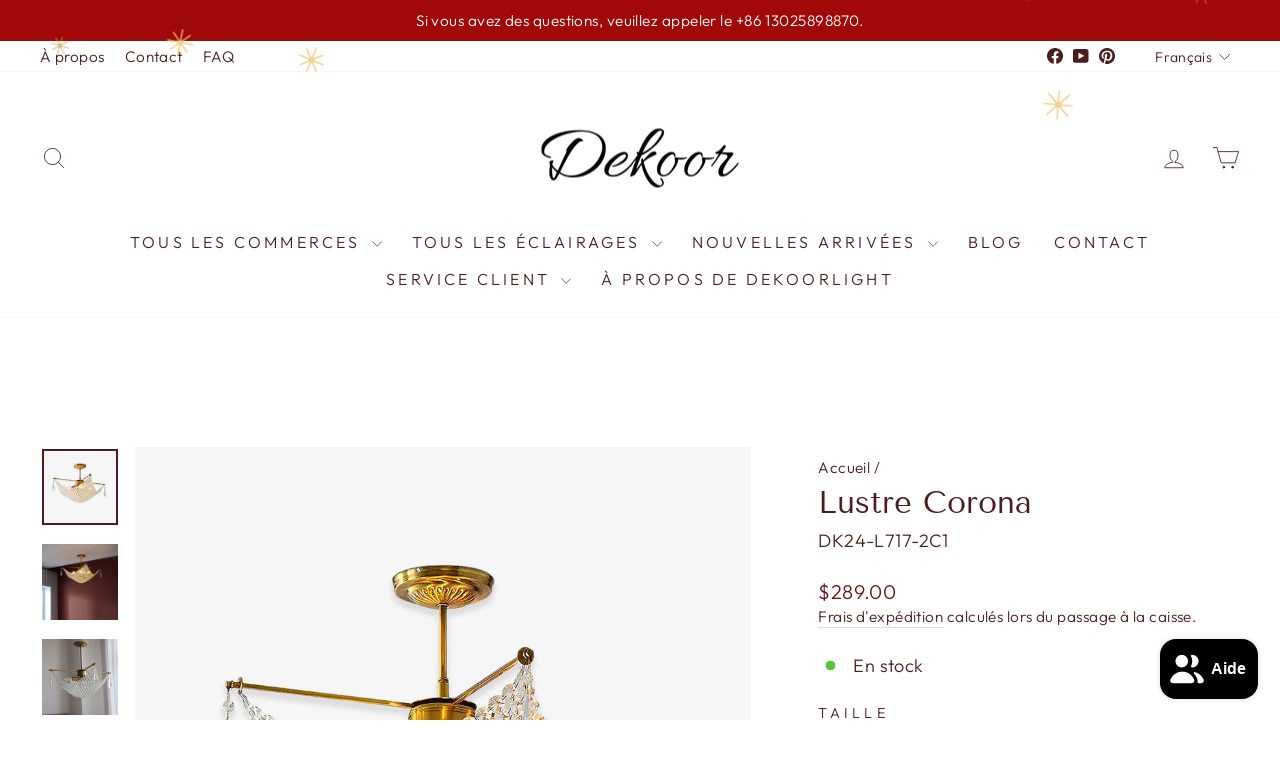

--- FILE ---
content_type: text/html; charset=utf-8
request_url: https://dekoorlight.com/fr/products/corona-chandelier
body_size: 44116
content:
<!doctype html>
<html class="no-js" lang="fr" dir="ltr">
  <meta name="google-site-verification" content="uLLqdXCzbck9wRWunuHEvOk9gGBMhXRUWTkA9yxtuT8" />
<head>
  <meta name="google-site-verification" content="uLLqdXCzbck9wRWunuHEvOk9gGBMhXRUWTkA9yxtuT8" />
  <meta charset="utf-8">
  <meta http-equiv="X-UA-Compatible" content="IE=edge,chrome=1">
  <meta name="viewport" content="width=device-width,initial-scale=1">
  <meta name="theme-color" content="#a10909">
  <link rel="canonical" href="https://dekoorlight.com/fr/products/corona-chandelier">
  <link rel="preconnect" href="https://cdn.shopify.com" crossorigin>
  <link rel="preconnect" href="https://fonts.shopifycdn.com" crossorigin>
  <link rel="dns-prefetch" href="https://productreviews.shopifycdn.com">
  <link rel="dns-prefetch" href="https://ajax.googleapis.com">
  <link rel="dns-prefetch" href="https://maps.googleapis.com">
  <link rel="dns-prefetch" href="https://maps.gstatic.com">
  <!-- Global site tag (gtag.js) - Google Ads: AW-11454188736 -->
<script async src="https://www.googletagmanager.com/gtag/js?id=AW-11454188736"></script>
<script>
  window.dataLayer = window.dataLayer || [];
  function gtag(){dataLayer.push(arguments);}
  gtag('js', new Date());

  gtag('config', 'AW-11454188736');
</script>
  <!-- Google tag (gtag.js) event - delayed navigation helper -->
<script>
  // Helper function to delay opening a URL until a gtag event is sent.
  // Call it in response to an action that should navigate to a URL.
  function gtagSendEvent(url) {
    var callback = function () {
      if (typeof url === 'string') {
        window.location = url;
      }
    };
    gtag('event', 'page_view', {
      'event_callback': callback,
      'event_timeout': 2000,
      // <event_parameters>
    });
    return false;
  }
</script><link rel="shortcut icon" href="//dekoorlight.com/cdn/shop/files/logo_a_32x32.svg?v=1698923115" type="image/png" /><title>Lustre Corona
&ndash; Dekoorlight
</title>
<meta name="description" content="Amenez votre espace vers de nouveaux sommets avec l&#39;audacieux lustre Corona. Cette superbe œuvre d&#39;art présente un design corona unique qui ajoutera une touche d&#39;excitation à n&#39;importe quelle pièce."><meta property="og:site_name" content="Dekoorlight">
  <meta property="og:url" content="https://dekoorlight.com/fr/products/corona-chandelier">
  <meta property="og:title" content="Lustre Corona">
  <meta property="og:type" content="product">
  <meta property="og:description" content="Amenez votre espace vers de nouveaux sommets avec l&#39;audacieux lustre Corona. Cette superbe œuvre d&#39;art présente un design corona unique qui ajoutera une touche d&#39;excitation à n&#39;importe quelle pièce."><meta property="og:image" content="http://dekoorlight.com/cdn/shop/files/Corona_Chandelier_12.jpg?v=1721197843">
    <meta property="og:image:secure_url" content="https://dekoorlight.com/cdn/shop/files/Corona_Chandelier_12.jpg?v=1721197843">
    <meta property="og:image:width" content="1080">
    <meta property="og:image:height" content="1080"><meta name="twitter:site" content="@">
  <meta name="twitter:card" content="summary_large_image">
  <meta name="twitter:title" content="Lustre Corona">
  <meta name="twitter:description" content="Amenez votre espace vers de nouveaux sommets avec l&#39;audacieux lustre Corona. Cette superbe œuvre d&#39;art présente un design corona unique qui ajoutera une touche d&#39;excitation à n&#39;importe quelle pièce.">
<style data-shopify>@font-face {
  font-family: "Tenor Sans";
  font-weight: 400;
  font-style: normal;
  font-display: swap;
  src: url("//dekoorlight.com/cdn/fonts/tenor_sans/tenorsans_n4.966071a72c28462a9256039d3e3dc5b0cf314f65.woff2") format("woff2"),
       url("//dekoorlight.com/cdn/fonts/tenor_sans/tenorsans_n4.2282841d948f9649ba5c3cad6ea46df268141820.woff") format("woff");
}

  @font-face {
  font-family: Outfit;
  font-weight: 300;
  font-style: normal;
  font-display: swap;
  src: url("//dekoorlight.com/cdn/fonts/outfit/outfit_n3.8c97ae4c4fac7c2ea467a6dc784857f4de7e0e37.woff2") format("woff2"),
       url("//dekoorlight.com/cdn/fonts/outfit/outfit_n3.b50a189ccde91f9bceee88f207c18c09f0b62a7b.woff") format("woff");
}


  @font-face {
  font-family: Outfit;
  font-weight: 600;
  font-style: normal;
  font-display: swap;
  src: url("//dekoorlight.com/cdn/fonts/outfit/outfit_n6.dfcbaa80187851df2e8384061616a8eaa1702fdc.woff2") format("woff2"),
       url("//dekoorlight.com/cdn/fonts/outfit/outfit_n6.88384e9fc3e36038624caccb938f24ea8008a91d.woff") format("woff");
}

  
  
</style><link href="//dekoorlight.com/cdn/shop/t/92/assets/theme.css?v=114080401782448315331764379856" rel="stylesheet" type="text/css" media="all" />
<style data-shopify>:root {
    --typeHeaderPrimary: "Tenor Sans";
    --typeHeaderFallback: sans-serif;
    --typeHeaderSize: 36px;
    --typeHeaderWeight: 400;
    --typeHeaderLineHeight: 1;
    --typeHeaderSpacing: 0.0em;

    --typeBasePrimary:Outfit;
    --typeBaseFallback:sans-serif;
    --typeBaseSize: 18px;
    --typeBaseWeight: 300;
    --typeBaseSpacing: 0.025em;
    --typeBaseLineHeight: 1.4;
    --typeBaselineHeightMinus01: 1.3;

    --typeCollectionTitle: 20px;

    --iconWeight: 2px;
    --iconLinecaps: round;

    
        --buttonRadius: 0;
    

    --colorGridOverlayOpacity: 0.1;
    --colorAnnouncement: #a10909;
    --colorAnnouncementText: #ffffff;

    --colorBody: #ffffff;
    --colorBodyAlpha05: rgba(255, 255, 255, 0.05);
    --colorBodyDim: #f2f2f2;
    --colorBodyLightDim: #fafafa;
    --colorBodyMediumDim: #f5f5f5;


    --colorBorder: #e8e8e1;

    --colorBtnPrimary: #a10909;
    --colorBtnPrimaryLight: #d10c0c;
    --colorBtnPrimaryDim: #890808;
    --colorBtnPrimaryText: #ffffff;

    --colorCartDot: #a10909;

    --colorDrawers: #ffffff;
    --colorDrawersDim: #f2f2f2;
    --colorDrawerBorder: #e8e8e1;
    --colorDrawerText: #dcb055;
    --colorDrawerTextDark: #bd8c27;
    --colorDrawerButton: #4c1d1d;
    --colorDrawerButtonText: #ffffff;

    --colorFooter: #ffffff;
    --colorFooterText: #4c1d1d;
    --colorFooterTextAlpha01: #4c1d1d;

    --colorGridOverlay: #4c1d1d;
    --colorGridOverlayOpacity: 0.1;

    --colorHeaderTextAlpha01: rgba(76, 29, 29, 0.1);

    --colorHeroText: #ffffff;

    --colorSmallImageBg: #ffffff;
    --colorLargeImageBg: #000000;

    --colorImageOverlay: #dcb055;
    --colorImageOverlayOpacity: 0.0;
    --colorImageOverlayTextShadow: 0.15;

    --colorLink: #4c1d1d;

    --colorModalBg: rgba(230, 230, 230, 0.6);

    --colorNav: #ffffff;
    --colorNavText: #4c1d1d;

    --colorPrice: #6b1414;

    --colorSaleTag: #dcb055;
    --colorSaleTagText: #ffffff;

    --colorTextBody: #4c1d1d;
    --colorTextBodyAlpha015: rgba(76, 29, 29, 0.15);
    --colorTextBodyAlpha005: rgba(76, 29, 29, 0.05);
    --colorTextBodyAlpha008: rgba(76, 29, 29, 0.08);
    --colorTextSavings: #dcb055;

    --urlIcoSelect: url(//dekoorlight.com/cdn/shop/t/92/assets/ico-select.svg);
    --urlIcoSelectFooter: url(//dekoorlight.com/cdn/shop/t/92/assets/ico-select-footer.svg);
    --urlIcoSelectWhite: url(//dekoorlight.com/cdn/shop/t/92/assets/ico-select-white.svg);

    --grid-gutter: 17px;
    --drawer-gutter: 20px;

    --sizeChartMargin: 25px 0;
    --sizeChartIconMargin: 5px;

    --newsletterReminderPadding: 40px;

    /*Shop Pay Installments*/
    --color-body-text: #4c1d1d;
    --color-body: #ffffff;
    --color-bg: #ffffff;
    }

    .placeholder-content {
    background-image: linear-gradient(100deg, #ffffff 40%, #f7f7f7 63%, #ffffff 79%);
    }</style><script>
    document.documentElement.className = document.documentElement.className.replace('no-js', 'js');

    window.theme = window.theme || {};
    theme.routes = {
      home: "/fr",
      cart: "/fr/cart.js",
      cartPage: "/fr/cart",
      cartAdd: "/fr/cart/add.js",
      cartChange: "/fr/cart/change.js",
      search: "/fr/search",
      predictiveSearch: "/fr/search/suggest"
    };
    theme.strings = {
      soldOut: "Épuisé",
      unavailable: "Non disponible",
      inStockLabel: "En stock",
      oneStockLabel: "Stock faible – [count] article restant",
      otherStockLabel: "Stock faible – [count] articles restants",
      willNotShipUntil: "Sera expédié après [date]",
      willBeInStockAfter: "Sera en stock à compter de [date]",
      waitingForStock: "En rupture de stock, expédition prochainement",
      savePrice: "Épargnez [saved_amount]",
      cartEmpty: "Votre panier est vide.",
      cartTermsConfirmation: "Vous devez accepter les termes et conditions de vente pour vérifier",
      searchCollections: "Collections",
      searchPages: "Pages",
      searchArticles: "Des articles",
      productFrom: "À partir de ",
      maxQuantity: "Vous ne pouvez avoir que [quantity] de [title] dans votre panier."
    };
    theme.settings = {
      cartType: "drawer",
      isCustomerTemplate: false,
      moneyFormat: "\u003cspan class=money\u003e${{amount}}\u003c\/span\u003e",
      saveType: "dollar",
      productImageSize: "square",
      productImageCover: true,
      predictiveSearch: true,
      predictiveSearchType: null,
      predictiveSearchVendor: false,
      predictiveSearchPrice: false,
      quickView: false,
      themeName: 'Impulse',
      themeVersion: "7.6.1"
    };
  </script>

  <script>window.performance && window.performance.mark && window.performance.mark('shopify.content_for_header.start');</script><meta name="google-site-verification" content="V9mD9R5hznHdo-t5CJqb_T36LrTSHNcsYoJB1LvCTBE">
<meta id="shopify-digital-wallet" name="shopify-digital-wallet" content="/83909771546/digital_wallets/dialog">
<meta name="shopify-checkout-api-token" content="186f445b11073bd4ac911b06ba131863">
<meta id="in-context-paypal-metadata" data-shop-id="83909771546" data-venmo-supported="false" data-environment="production" data-locale="fr_FR" data-paypal-v4="true" data-currency="USD">
<link rel="alternate" hreflang="x-default" href="https://dekoorlight.com/products/corona-chandelier">
<link rel="alternate" hreflang="en" href="https://dekoorlight.com/products/corona-chandelier">
<link rel="alternate" hreflang="fr" href="https://dekoorlight.com/fr/products/corona-chandelier">
<link rel="alternate" hreflang="nl" href="https://dekoorlight.com/nl/products/corona-chandelier">
<link rel="alternate" type="application/json+oembed" href="https://dekoorlight.com/fr/products/corona-chandelier.oembed">
<script async="async" src="/checkouts/internal/preloads.js?locale=fr-US"></script>
<script id="shopify-features" type="application/json">{"accessToken":"186f445b11073bd4ac911b06ba131863","betas":["rich-media-storefront-analytics"],"domain":"dekoorlight.com","predictiveSearch":true,"shopId":83909771546,"locale":"fr"}</script>
<script>var Shopify = Shopify || {};
Shopify.shop = "326ab0.myshopify.com";
Shopify.locale = "fr";
Shopify.currency = {"active":"USD","rate":"1.0"};
Shopify.country = "US";
Shopify.theme = {"name":"dekoorlight 2025 Christmas","id":183746625818,"schema_name":"Impulse","schema_version":"7.6.1","theme_store_id":857,"role":"main"};
Shopify.theme.handle = "null";
Shopify.theme.style = {"id":null,"handle":null};
Shopify.cdnHost = "dekoorlight.com/cdn";
Shopify.routes = Shopify.routes || {};
Shopify.routes.root = "/fr/";</script>
<script type="module">!function(o){(o.Shopify=o.Shopify||{}).modules=!0}(window);</script>
<script>!function(o){function n(){var o=[];function n(){o.push(Array.prototype.slice.apply(arguments))}return n.q=o,n}var t=o.Shopify=o.Shopify||{};t.loadFeatures=n(),t.autoloadFeatures=n()}(window);</script>
<script id="shop-js-analytics" type="application/json">{"pageType":"product"}</script>
<script defer="defer" async type="module" src="//dekoorlight.com/cdn/shopifycloud/shop-js/modules/v2/client.init-shop-cart-sync_DyYWCJny.fr.esm.js"></script>
<script defer="defer" async type="module" src="//dekoorlight.com/cdn/shopifycloud/shop-js/modules/v2/chunk.common_BDBm0ZZC.esm.js"></script>
<script type="module">
  await import("//dekoorlight.com/cdn/shopifycloud/shop-js/modules/v2/client.init-shop-cart-sync_DyYWCJny.fr.esm.js");
await import("//dekoorlight.com/cdn/shopifycloud/shop-js/modules/v2/chunk.common_BDBm0ZZC.esm.js");

  window.Shopify.SignInWithShop?.initShopCartSync?.({"fedCMEnabled":true,"windoidEnabled":true});

</script>
<script>(function() {
  var isLoaded = false;
  function asyncLoad() {
    if (isLoaded) return;
    isLoaded = true;
    var urls = ["https:\/\/cdn.nfcube.com\/instafeed-00aeda40a0270fa24276d4b5f96f8fa0.js?shop=326ab0.myshopify.com","https:\/\/mds.oceanpayment.com\/assets\/shopifylogo\/visa,mastercard,maestro,jcb,american_express,diners_club,discover.js?shop=326ab0.myshopify.com"];
    for (var i = 0; i < urls.length; i++) {
      var s = document.createElement('script');
      s.type = 'text/javascript';
      s.async = true;
      s.src = urls[i];
      var x = document.getElementsByTagName('script')[0];
      x.parentNode.insertBefore(s, x);
    }
  };
  if(window.attachEvent) {
    window.attachEvent('onload', asyncLoad);
  } else {
    window.addEventListener('load', asyncLoad, false);
  }
})();</script>
<script id="__st">var __st={"a":83909771546,"offset":-18000,"reqid":"02d96e1f-b168-4053-a483-9e034d367f3e-1768893577","pageurl":"dekoorlight.com\/fr\/products\/corona-chandelier","u":"473dd993569a","p":"product","rtyp":"product","rid":9513966141722};</script>
<script>window.ShopifyPaypalV4VisibilityTracking = true;</script>
<script id="captcha-bootstrap">!function(){'use strict';const t='contact',e='account',n='new_comment',o=[[t,t],['blogs',n],['comments',n],[t,'customer']],c=[[e,'customer_login'],[e,'guest_login'],[e,'recover_customer_password'],[e,'create_customer']],r=t=>t.map((([t,e])=>`form[action*='/${t}']:not([data-nocaptcha='true']) input[name='form_type'][value='${e}']`)).join(','),a=t=>()=>t?[...document.querySelectorAll(t)].map((t=>t.form)):[];function s(){const t=[...o],e=r(t);return a(e)}const i='password',u='form_key',d=['recaptcha-v3-token','g-recaptcha-response','h-captcha-response',i],f=()=>{try{return window.sessionStorage}catch{return}},m='__shopify_v',_=t=>t.elements[u];function p(t,e,n=!1){try{const o=window.sessionStorage,c=JSON.parse(o.getItem(e)),{data:r}=function(t){const{data:e,action:n}=t;return t[m]||n?{data:e,action:n}:{data:t,action:n}}(c);for(const[e,n]of Object.entries(r))t.elements[e]&&(t.elements[e].value=n);n&&o.removeItem(e)}catch(o){console.error('form repopulation failed',{error:o})}}const l='form_type',E='cptcha';function T(t){t.dataset[E]=!0}const w=window,h=w.document,L='Shopify',v='ce_forms',y='captcha';let A=!1;((t,e)=>{const n=(g='f06e6c50-85a8-45c8-87d0-21a2b65856fe',I='https://cdn.shopify.com/shopifycloud/storefront-forms-hcaptcha/ce_storefront_forms_captcha_hcaptcha.v1.5.2.iife.js',D={infoText:'Protégé par hCaptcha',privacyText:'Confidentialité',termsText:'Conditions'},(t,e,n)=>{const o=w[L][v],c=o.bindForm;if(c)return c(t,g,e,D).then(n);var r;o.q.push([[t,g,e,D],n]),r=I,A||(h.body.append(Object.assign(h.createElement('script'),{id:'captcha-provider',async:!0,src:r})),A=!0)});var g,I,D;w[L]=w[L]||{},w[L][v]=w[L][v]||{},w[L][v].q=[],w[L][y]=w[L][y]||{},w[L][y].protect=function(t,e){n(t,void 0,e),T(t)},Object.freeze(w[L][y]),function(t,e,n,w,h,L){const[v,y,A,g]=function(t,e,n){const i=e?o:[],u=t?c:[],d=[...i,...u],f=r(d),m=r(i),_=r(d.filter((([t,e])=>n.includes(e))));return[a(f),a(m),a(_),s()]}(w,h,L),I=t=>{const e=t.target;return e instanceof HTMLFormElement?e:e&&e.form},D=t=>v().includes(t);t.addEventListener('submit',(t=>{const e=I(t);if(!e)return;const n=D(e)&&!e.dataset.hcaptchaBound&&!e.dataset.recaptchaBound,o=_(e),c=g().includes(e)&&(!o||!o.value);(n||c)&&t.preventDefault(),c&&!n&&(function(t){try{if(!f())return;!function(t){const e=f();if(!e)return;const n=_(t);if(!n)return;const o=n.value;o&&e.removeItem(o)}(t);const e=Array.from(Array(32),(()=>Math.random().toString(36)[2])).join('');!function(t,e){_(t)||t.append(Object.assign(document.createElement('input'),{type:'hidden',name:u})),t.elements[u].value=e}(t,e),function(t,e){const n=f();if(!n)return;const o=[...t.querySelectorAll(`input[type='${i}']`)].map((({name:t})=>t)),c=[...d,...o],r={};for(const[a,s]of new FormData(t).entries())c.includes(a)||(r[a]=s);n.setItem(e,JSON.stringify({[m]:1,action:t.action,data:r}))}(t,e)}catch(e){console.error('failed to persist form',e)}}(e),e.submit())}));const S=(t,e)=>{t&&!t.dataset[E]&&(n(t,e.some((e=>e===t))),T(t))};for(const o of['focusin','change'])t.addEventListener(o,(t=>{const e=I(t);D(e)&&S(e,y())}));const B=e.get('form_key'),M=e.get(l),P=B&&M;t.addEventListener('DOMContentLoaded',(()=>{const t=y();if(P)for(const e of t)e.elements[l].value===M&&p(e,B);[...new Set([...A(),...v().filter((t=>'true'===t.dataset.shopifyCaptcha))])].forEach((e=>S(e,t)))}))}(h,new URLSearchParams(w.location.search),n,t,e,['guest_login'])})(!0,!0)}();</script>
<script integrity="sha256-4kQ18oKyAcykRKYeNunJcIwy7WH5gtpwJnB7kiuLZ1E=" data-source-attribution="shopify.loadfeatures" defer="defer" src="//dekoorlight.com/cdn/shopifycloud/storefront/assets/storefront/load_feature-a0a9edcb.js" crossorigin="anonymous"></script>
<script data-source-attribution="shopify.dynamic_checkout.dynamic.init">var Shopify=Shopify||{};Shopify.PaymentButton=Shopify.PaymentButton||{isStorefrontPortableWallets:!0,init:function(){window.Shopify.PaymentButton.init=function(){};var t=document.createElement("script");t.src="https://dekoorlight.com/cdn/shopifycloud/portable-wallets/latest/portable-wallets.fr.js",t.type="module",document.head.appendChild(t)}};
</script>
<script data-source-attribution="shopify.dynamic_checkout.buyer_consent">
  function portableWalletsHideBuyerConsent(e){var t=document.getElementById("shopify-buyer-consent"),n=document.getElementById("shopify-subscription-policy-button");t&&n&&(t.classList.add("hidden"),t.setAttribute("aria-hidden","true"),n.removeEventListener("click",e))}function portableWalletsShowBuyerConsent(e){var t=document.getElementById("shopify-buyer-consent"),n=document.getElementById("shopify-subscription-policy-button");t&&n&&(t.classList.remove("hidden"),t.removeAttribute("aria-hidden"),n.addEventListener("click",e))}window.Shopify?.PaymentButton&&(window.Shopify.PaymentButton.hideBuyerConsent=portableWalletsHideBuyerConsent,window.Shopify.PaymentButton.showBuyerConsent=portableWalletsShowBuyerConsent);
</script>
<script>
  function portableWalletsCleanup(e){e&&e.src&&console.error("Failed to load portable wallets script "+e.src);var t=document.querySelectorAll("shopify-accelerated-checkout .shopify-payment-button__skeleton, shopify-accelerated-checkout-cart .wallet-cart-button__skeleton"),e=document.getElementById("shopify-buyer-consent");for(let e=0;e<t.length;e++)t[e].remove();e&&e.remove()}function portableWalletsNotLoadedAsModule(e){e instanceof ErrorEvent&&"string"==typeof e.message&&e.message.includes("import.meta")&&"string"==typeof e.filename&&e.filename.includes("portable-wallets")&&(window.removeEventListener("error",portableWalletsNotLoadedAsModule),window.Shopify.PaymentButton.failedToLoad=e,"loading"===document.readyState?document.addEventListener("DOMContentLoaded",window.Shopify.PaymentButton.init):window.Shopify.PaymentButton.init())}window.addEventListener("error",portableWalletsNotLoadedAsModule);
</script>

<script type="module" src="https://dekoorlight.com/cdn/shopifycloud/portable-wallets/latest/portable-wallets.fr.js" onError="portableWalletsCleanup(this)" crossorigin="anonymous"></script>
<script nomodule>
  document.addEventListener("DOMContentLoaded", portableWalletsCleanup);
</script>

<script id='scb4127' type='text/javascript' async='' src='https://dekoorlight.com/cdn/shopifycloud/privacy-banner/storefront-banner.js'></script><link id="shopify-accelerated-checkout-styles" rel="stylesheet" media="screen" href="https://dekoorlight.com/cdn/shopifycloud/portable-wallets/latest/accelerated-checkout-backwards-compat.css" crossorigin="anonymous">
<style id="shopify-accelerated-checkout-cart">
        #shopify-buyer-consent {
  margin-top: 1em;
  display: inline-block;
  width: 100%;
}

#shopify-buyer-consent.hidden {
  display: none;
}

#shopify-subscription-policy-button {
  background: none;
  border: none;
  padding: 0;
  text-decoration: underline;
  font-size: inherit;
  cursor: pointer;
}

#shopify-subscription-policy-button::before {
  box-shadow: none;
}

      </style>

<script>window.performance && window.performance.mark && window.performance.mark('shopify.content_for_header.end');</script>

  <script src="//dekoorlight.com/cdn/shop/t/92/assets/vendor-scripts-v11.js" defer="defer"></script><script src="//dekoorlight.com/cdn/shop/t/92/assets/theme.js?v=104180769944361832221764379856" defer="defer"></script>
 <!-- Google Webmaster Tools Site Verification -->
<meta name="google-site-verification" content="O-sFtlxIoVPUjeEqm3MRh-bQhA7goc8BOngkvEZFwP8" />
<!-- BEGIN app block: shopify://apps/blockify-fraud-filter/blocks/app_embed/2e3e0ba5-0e70-447a-9ec5-3bf76b5ef12e --> 
 
 
    <script>
        window.blockifyShopIdentifier = "326ab0.myshopify.com";
        window.ipBlockerMetafields = "{\"showOverlayByPass\":false,\"disableSpyExtensions\":false,\"blockUnknownBots\":false,\"activeApp\":true,\"blockByMetafield\":false,\"visitorAnalytic\":true,\"showWatermark\":true}";
        window.blockifyRules = null;
        window.ipblockerBlockTemplate = "{\"customCss\":\"@import url(\\\"https:\/\/fonts.cdnfonts.com\/css\/sf-pro-display\\\");\\n@import url(\\\"https:\/\/fonts.googleapis.com\/css2?family=Sigmar+One\u0026display=swap\\\");\\n#blockify---container {\\n  --bg-blockify: #fff;\\n  position: relative;\\n}\\n#blockify---container::after {\\n  content: \\\"\\\";\\n  position: absolute;\\n  inset: 0;\\n  background-repeat: no-repeat !important;\\n  background-size: cover !important;\\n  background: var(--bg-blockify);\\n  z-index: 0;\\n}\\n#blockify---container #blockify---container__inner {\\n  display: flex;\\n  flex-direction: row-reverse;\\n  align-items: center;\\n  padding: 50px;\\n  position: relative;\\n  z-index: 1;\\n}\\n@media only screen and (max-width: 767px) {\\n  #blockify---container #blockify---container__inner {\\n    flex-direction: column-reverse;\\n  }\\n}\\n@media only screen and (max-width: 767px) {\\n  #blockify---container #blockify---container__inner {\\n    padding: 1rem;\\n  }\\n}\\n#blockify---container #blockify---container__inner #blockify-block-content {\\n  width: 50%;\\n  display: flex;\\n  flex-direction: column;\\n  text-align: left;\\n  margin: 0 5rem 0 0;\\n}\\n@media only screen and (max-width: 767px) {\\n  #blockify---container #blockify---container__inner #blockify-block-content {\\n    text-align: center;\\n  }\\n}\\n@media only screen and (max-width: 767px) {\\n  #blockify---container #blockify---container__inner #blockify-block-content {\\n    align-items: center;\\n  }\\n}\\n@media only screen and (max-width: 767px) {\\n  #blockify---container #blockify---container__inner #blockify-block-content {\\n    margin: 0 0 2rem 0;\\n  }\\n}\\n#blockify---container\\n  #blockify---container__inner\\n  #blockify-block-content\\n  #blockify-block-superTitle {\\n  font-family: Sigmar One;\\n  font-size: 1500%;\\n  font-weight: 500;\\n  text-align: left;\\n  color: #899df1;\\n  line-height: 0.5;\\n}\\n@media only screen and (min-width: 768px) and (max-width: 1199px) {\\n  #blockify---container\\n    #blockify---container__inner\\n    #blockify-block-content\\n    #blockify-block-superTitle {\\n    font-size: 1125%;\\n  }\\n}\\n@media only screen and (max-width: 767px) {\\n  #blockify---container\\n    #blockify---container__inner\\n    #blockify-block-content\\n    #blockify-block-superTitle {\\n    font-size: 107%;\\n  }\\n}\\n@media only screen and (max-width: 767px) {\\n  #blockify---container\\n    #blockify---container__inner\\n    #blockify-block-content\\n    #blockify-block-superTitle {\\n    text-align: center;\\n  }\\n}\\n@media only screen and (max-width: 767px) {\\n  #blockify---container\\n    #blockify---container__inner\\n    #blockify-block-content\\n    #blockify-block-superTitle {\\n    font-size: 500%;\\n    line-height: 1;\\n  }\\n}\\n#blockify---container\\n  #blockify---container__inner\\n  #blockify-block-content\\n  #blockify-block-title {\\n  font-size: 313%;\\n  margin-top: 1em;\\n  font-family: \\\"SF Pro Text\\\", sans-serif;\\n  font-weight: 600;\\n  text-align: left;\\n  color: #5c5f62;\\n}\\n@media only screen and (min-width: 768px) and (max-width: 1199px) {\\n  #blockify---container\\n    #blockify---container__inner\\n    #blockify-block-content\\n    #blockify-block-title {\\n    font-size: 250%;\\n  }\\n}\\n@media only screen and (max-width: 767px) {\\n  #blockify---container\\n    #blockify---container__inner\\n    #blockify-block-content\\n    #blockify-block-title {\\n    font-size: 107%;\\n  }\\n}\\n@media only screen and (max-width: 767px) {\\n  #blockify---container\\n    #blockify---container__inner\\n    #blockify-block-content\\n    #blockify-block-title {\\n    text-align: center;\\n  }\\n}\\n@media only screen and (max-width: 767px) {\\n  #blockify---container\\n    #blockify---container__inner\\n    #blockify-block-content\\n    #blockify-block-title {\\n    font-size: 150%;\\n  }\\n}\\n#blockify---container\\n  #blockify---container__inner\\n  #blockify-block-content\\n  #blockify-block-description {\\n  font-size: 125%;\\n  width: 90%;\\n  max-width: 900px;\\n  line-height: 1.5;\\n  font-family: \\\"SF Pro Text\\\", sans-serif;\\n  color: #5c5f62;\\n  font-weight: 400;\\n  text-align: left;\\n  margin: 0 !important;\\n}\\n@media only screen and (min-width: 768px) and (max-width: 1199px) {\\n  #blockify---container\\n    #blockify---container__inner\\n    #blockify-block-content\\n    #blockify-block-description {\\n    font-size: 88%;\\n  }\\n}\\n@media only screen and (max-width: 767px) {\\n  #blockify---container\\n    #blockify---container__inner\\n    #blockify-block-content\\n    #blockify-block-description {\\n    font-size: 107%;\\n  }\\n}\\n@media only screen and (max-width: 767px) {\\n  #blockify---container\\n    #blockify---container__inner\\n    #blockify-block-content\\n    #blockify-block-description {\\n    text-align: center;\\n  }\\n}\\n#blockify---container #blockify---container__inner #blockify-logo-block-image {\\n  position: relative;\\n  width: 450px;\\n}\\n@media only screen and (max-width: 767px) {\\n  #blockify---container\\n    #blockify---container__inner\\n    #blockify-logo-block-image {\\n    width: 200px;\\n  }\\n}\\n#blockify---container\\n  #blockify---container__inner\\n  #blockify-logo-block-image::before {\\n  content: \\\"\\\";\\n  display: block;\\n  padding-bottom: 100%;\\n}\\n#blockify---container\\n  #blockify---container__inner\\n  #blockify-logo-block-image\\n  img {\\n  position: absolute;\\n  top: 0;\\n  left: 0;\\n  width: 100%;\\n  height: 100%;\\n  object-fit: contain;\\n}\\n#blockify-block-text-blink {\\n  display: none !important;\\n}\\n\",\"title\":{\"active\":true,\"text\":\"System Updating\",\"color\":\"#5c5f62\"},\"description\":{\"active\":true,\"text\":\"To better serve you, we are updating our systems. Expect to open in 24 hours! EVENT ID:7337941437564058045.\",\"color\":\"#5c5f62\"},\"background\":{\"active\":true,\"colorFrom\":null,\"colorTo\":null,\"type\":1,\"value\":\"#fff\"},\"superTitle\":{\"active\":true,\"text\":\"403\",\"color\":\"#bababa\"},\"logoImage\":{\"active\":true,\"value\":\"https:\/\/apps-shopify.ipblocker.io\/s\/api\/uploads\/b442c91e-b53b-443a-8f73-ae42c9006965-1708508514800480x480.jpg\"}}";

        
            window.blockifyProductCollections = [505457901850,506692043034,505457541402,463530492186,463427698970,501617262874,501616804122,464874995994,494625751322,491336827162,511072600346,464873488666,463487140122,463521153306,463520661786,489022456090,489022357786];
        
    </script>
<link href="https://cdn.shopify.com/extensions/019bc61e-5a2c-71e1-9b16-ae80802f2aca/blockify-shopify-287/assets/blockify-embed.min.js" as="script" type="text/javascript" rel="preload"><link href="https://cdn.shopify.com/extensions/019bc61e-5a2c-71e1-9b16-ae80802f2aca/blockify-shopify-287/assets/prevent-bypass-script.min.js" as="script" type="text/javascript" rel="preload">
<script type="text/javascript">
    window.blockifyBaseUrl = 'https://fraud.blockifyapp.com/s/api';
    window.blockifyPublicUrl = 'https://fraud.blockifyapp.com/s/api/public';
    window.bucketUrl = 'https://storage.synctrack.io/megamind-fraud';
    window.storefrontApiUrl  = 'https://fraud.blockifyapp.com/p/api';
</script>
<script type="text/javascript">
  window.blockifyChecking = true;
</script>
<script id="blockifyScriptByPass" type="text/javascript" src=https://cdn.shopify.com/extensions/019bc61e-5a2c-71e1-9b16-ae80802f2aca/blockify-shopify-287/assets/prevent-bypass-script.min.js async></script>
<script id="blockifyScriptTag" type="text/javascript" src=https://cdn.shopify.com/extensions/019bc61e-5a2c-71e1-9b16-ae80802f2aca/blockify-shopify-287/assets/blockify-embed.min.js async></script>


<!-- END app block --><!-- BEGIN app block: shopify://apps/smart-seo/blocks/smartseo/7b0a6064-ca2e-4392-9a1d-8c43c942357b --><meta name="smart-seo-integrated" content="true" /><!-- metatagsSavedToSEOFields: true --><!-- END app block --><!-- BEGIN app block: shopify://apps/ecomrise-upsell-bundle/blocks/app-embed/acb8bab5-decc-4989-8fb5-41075963cdef --><meta id="er-bundle-script" content="https://cdn.shopify.com/extensions/019bd59f-0611-7e07-8724-6ef050c905c5/ecomrise-upsell-bundle-178/assets/product_bundles.js">
<meta id="er-bundle-css" content="https://cdn.shopify.com/extensions/019bd59f-0611-7e07-8724-6ef050c905c5/ecomrise-upsell-bundle-178/assets/product_bundles.css">
<meta id="er-cart-upsell-script" content="https://cdn.shopify.com/extensions/019bd59f-0611-7e07-8724-6ef050c905c5/ecomrise-upsell-bundle-178/assets/cart_upsell.js">
<meta id="er-cart-upsell-css" content="https://cdn.shopify.com/extensions/019bd59f-0611-7e07-8724-6ef050c905c5/ecomrise-upsell-bundle-178/assets/cart_upsell.css">

<script>
	window.EComRise = window.EComRise || {};

	(function() {
		this.enableEmbed = true;
		this.installed_apps = {
			'volume_discounts' :false,
			'product_bundles' :false,
			'cart_upsell' : true,
			'buyx_gety' :true,
			'shoppable_video' :false,
		}
		this.shop = this.shop || {};
		this.shop.analytics =false;
		this.shop.permissions ={};
		this.shop.plan = 1;
		this.settings = this.settings || {};
		this.settings.baseUrl = '/fr';
		this.data = {};this.money_format = "\u003cspan class=money\u003e${{amount}}\u003c\/span\u003e";
		this.money_with_currency_format = "\u003cspan class=money\u003e${{amount}} USD\u003c\/span\u003e";
		this.currencyCodeEnabled = null;
		this.formatMoney = function(t, e) {
				const money_format = this.currencyCodeEnabled ? this.money_with_currency_format : this.money_format
				function n(t, e) {
						return void 0 === t ? e : t
				}
				function o(t, e, o, i) {
						if (e = n(e, 2),
						o = n(o, ","),
						i = n(i, "."),
						isNaN(t) || null == t)
								return 0;
						var r = (t = (t / 100).toFixed(e)).split(".");
						return r[0].replace(/(\d)(?=(\d\d\d)+(?!\d))/g, "$1" + o) + (r[1] ? i + r[1] : "")
				}
				"string" == typeof t && (t = t.replace(".", ""));
				var i = ""
				, r = /\{\{\s*(\w+)\s*\}\}/
				, a = e || money_format;
				switch (a.match(r)[1]) {
				case "amount":
						i = o(t, 2);
						break;
				case "amount_no_decimals":
						i = o(t, 0);
						break;
				case "amount_with_comma_separator":
						i = o(t, 2, ".", ",");
						break;
				case "amount_with_space_separator":
						i = o(t, 2, " ", ",");
						break;
				case "amount_with_period_and_space_separator":
						i = o(t, 2, " ", ".");
						break;
				case "amount_no_decimals_with_comma_separator":
						i = o(t, 0, ".", ",");
						break;
				case "amount_no_decimals_with_space_separator":
						i = o(t, 0, " ");
						break;
				case "amount_with_apostrophe_separator":
						i = o(t, 2, "'", ".")
				}
				return a.replace(r, i)
		};
		if(window.Shopify && window.Shopify.designMode && window.top && window.top.opener){
        window.addEventListener("load", function(){
            window.top.opener.postMessage({
                action: "ecomrise:loaded",
            }, "*");
        });
    }}.bind(window.EComRise)());

document.addEventListener('DOMContentLoaded', function() {
	(async function() {
		const scripts = [];
		function addScriptIfEnabled(condition, scriptConfigs) {
				if (condition) {
						scripts.push(...scriptConfigs);
				}
		}if (scripts.length) {
				try {
						const asyncLoad = scripts.map(s => loadScript(s.el.content, s.id, s.type));
						await Promise.all(asyncLoad);
				} catch (error) {
						console.error('Error loading scripts:', error);
				}
		}

		async function loadScript(src, id, type = "script") {
				return new Promise((resolve, reject) => {
						const existingScript = document.getElementById(`${type}${id}`);

						if (existingScript) {
								resolve();
								return;
						}

						const script = document.createElement(type === 'script' ? 'script' : 'link');

						if (type === "script") {
								script.src = src;
								script.type = 'text/javascript';
						} else {
								script.href = src;
								script.rel = "stylesheet";
						}

						script.id = `${type}${id}`;
						script.onerror = (error) => reject(new Error(`Failed to load ${type}: ${src}`));

						if (type === 'script') {
								script.onload = () => {
										replaceEmbeddedBundles();
										resolve();
								};
						} else {
								script.onload = resolve;
						}

						document.head.appendChild(script);
				});
		}

		function replaceEmbeddedBundles() {
				const embeds = document.querySelectorAll(".er-bundle-element-embed");
				embeds.forEach(function (embed) {
						const id = embed.dataset.id;
						if (!id) return;

						const bundle = document.createElement("er-product-bundle");
						bundle.setAttribute("data-bundle-id", id);
						embed.outerHTML = bundle.outerHTML;
				});
		}
		})();})
</script>

<!-- END app block --><script src="https://cdn.shopify.com/extensions/019bd8d1-7316-7084-ad16-a5cae1fbcea4/judgeme-extensions-298/assets/loader.js" type="text/javascript" defer="defer"></script>
<script src="https://cdn.shopify.com/extensions/019bd59f-0611-7e07-8724-6ef050c905c5/ecomrise-upsell-bundle-178/assets/ecomrise.js" type="text/javascript" defer="defer"></script>
<link href="https://cdn.shopify.com/extensions/019bd59f-0611-7e07-8724-6ef050c905c5/ecomrise-upsell-bundle-178/assets/ecomrise.css" rel="stylesheet" type="text/css" media="all">
<script src="https://cdn.shopify.com/extensions/e4b3a77b-20c9-4161-b1bb-deb87046128d/inbox-1253/assets/inbox-chat-loader.js" type="text/javascript" defer="defer"></script>
<link href="https://monorail-edge.shopifysvc.com" rel="dns-prefetch">
<script>(function(){if ("sendBeacon" in navigator && "performance" in window) {try {var session_token_from_headers = performance.getEntriesByType('navigation')[0].serverTiming.find(x => x.name == '_s').description;} catch {var session_token_from_headers = undefined;}var session_cookie_matches = document.cookie.match(/_shopify_s=([^;]*)/);var session_token_from_cookie = session_cookie_matches && session_cookie_matches.length === 2 ? session_cookie_matches[1] : "";var session_token = session_token_from_headers || session_token_from_cookie || "";function handle_abandonment_event(e) {var entries = performance.getEntries().filter(function(entry) {return /monorail-edge.shopifysvc.com/.test(entry.name);});if (!window.abandonment_tracked && entries.length === 0) {window.abandonment_tracked = true;var currentMs = Date.now();var navigation_start = performance.timing.navigationStart;var payload = {shop_id: 83909771546,url: window.location.href,navigation_start,duration: currentMs - navigation_start,session_token,page_type: "product"};window.navigator.sendBeacon("https://monorail-edge.shopifysvc.com/v1/produce", JSON.stringify({schema_id: "online_store_buyer_site_abandonment/1.1",payload: payload,metadata: {event_created_at_ms: currentMs,event_sent_at_ms: currentMs}}));}}window.addEventListener('pagehide', handle_abandonment_event);}}());</script>
<script id="web-pixels-manager-setup">(function e(e,d,r,n,o){if(void 0===o&&(o={}),!Boolean(null===(a=null===(i=window.Shopify)||void 0===i?void 0:i.analytics)||void 0===a?void 0:a.replayQueue)){var i,a;window.Shopify=window.Shopify||{};var t=window.Shopify;t.analytics=t.analytics||{};var s=t.analytics;s.replayQueue=[],s.publish=function(e,d,r){return s.replayQueue.push([e,d,r]),!0};try{self.performance.mark("wpm:start")}catch(e){}var l=function(){var e={modern:/Edge?\/(1{2}[4-9]|1[2-9]\d|[2-9]\d{2}|\d{4,})\.\d+(\.\d+|)|Firefox\/(1{2}[4-9]|1[2-9]\d|[2-9]\d{2}|\d{4,})\.\d+(\.\d+|)|Chrom(ium|e)\/(9{2}|\d{3,})\.\d+(\.\d+|)|(Maci|X1{2}).+ Version\/(15\.\d+|(1[6-9]|[2-9]\d|\d{3,})\.\d+)([,.]\d+|)( \(\w+\)|)( Mobile\/\w+|) Safari\/|Chrome.+OPR\/(9{2}|\d{3,})\.\d+\.\d+|(CPU[ +]OS|iPhone[ +]OS|CPU[ +]iPhone|CPU IPhone OS|CPU iPad OS)[ +]+(15[._]\d+|(1[6-9]|[2-9]\d|\d{3,})[._]\d+)([._]\d+|)|Android:?[ /-](13[3-9]|1[4-9]\d|[2-9]\d{2}|\d{4,})(\.\d+|)(\.\d+|)|Android.+Firefox\/(13[5-9]|1[4-9]\d|[2-9]\d{2}|\d{4,})\.\d+(\.\d+|)|Android.+Chrom(ium|e)\/(13[3-9]|1[4-9]\d|[2-9]\d{2}|\d{4,})\.\d+(\.\d+|)|SamsungBrowser\/([2-9]\d|\d{3,})\.\d+/,legacy:/Edge?\/(1[6-9]|[2-9]\d|\d{3,})\.\d+(\.\d+|)|Firefox\/(5[4-9]|[6-9]\d|\d{3,})\.\d+(\.\d+|)|Chrom(ium|e)\/(5[1-9]|[6-9]\d|\d{3,})\.\d+(\.\d+|)([\d.]+$|.*Safari\/(?![\d.]+ Edge\/[\d.]+$))|(Maci|X1{2}).+ Version\/(10\.\d+|(1[1-9]|[2-9]\d|\d{3,})\.\d+)([,.]\d+|)( \(\w+\)|)( Mobile\/\w+|) Safari\/|Chrome.+OPR\/(3[89]|[4-9]\d|\d{3,})\.\d+\.\d+|(CPU[ +]OS|iPhone[ +]OS|CPU[ +]iPhone|CPU IPhone OS|CPU iPad OS)[ +]+(10[._]\d+|(1[1-9]|[2-9]\d|\d{3,})[._]\d+)([._]\d+|)|Android:?[ /-](13[3-9]|1[4-9]\d|[2-9]\d{2}|\d{4,})(\.\d+|)(\.\d+|)|Mobile Safari.+OPR\/([89]\d|\d{3,})\.\d+\.\d+|Android.+Firefox\/(13[5-9]|1[4-9]\d|[2-9]\d{2}|\d{4,})\.\d+(\.\d+|)|Android.+Chrom(ium|e)\/(13[3-9]|1[4-9]\d|[2-9]\d{2}|\d{4,})\.\d+(\.\d+|)|Android.+(UC? ?Browser|UCWEB|U3)[ /]?(15\.([5-9]|\d{2,})|(1[6-9]|[2-9]\d|\d{3,})\.\d+)\.\d+|SamsungBrowser\/(5\.\d+|([6-9]|\d{2,})\.\d+)|Android.+MQ{2}Browser\/(14(\.(9|\d{2,})|)|(1[5-9]|[2-9]\d|\d{3,})(\.\d+|))(\.\d+|)|K[Aa][Ii]OS\/(3\.\d+|([4-9]|\d{2,})\.\d+)(\.\d+|)/},d=e.modern,r=e.legacy,n=navigator.userAgent;return n.match(d)?"modern":n.match(r)?"legacy":"unknown"}(),u="modern"===l?"modern":"legacy",c=(null!=n?n:{modern:"",legacy:""})[u],f=function(e){return[e.baseUrl,"/wpm","/b",e.hashVersion,"modern"===e.buildTarget?"m":"l",".js"].join("")}({baseUrl:d,hashVersion:r,buildTarget:u}),m=function(e){var d=e.version,r=e.bundleTarget,n=e.surface,o=e.pageUrl,i=e.monorailEndpoint;return{emit:function(e){var a=e.status,t=e.errorMsg,s=(new Date).getTime(),l=JSON.stringify({metadata:{event_sent_at_ms:s},events:[{schema_id:"web_pixels_manager_load/3.1",payload:{version:d,bundle_target:r,page_url:o,status:a,surface:n,error_msg:t},metadata:{event_created_at_ms:s}}]});if(!i)return console&&console.warn&&console.warn("[Web Pixels Manager] No Monorail endpoint provided, skipping logging."),!1;try{return self.navigator.sendBeacon.bind(self.navigator)(i,l)}catch(e){}var u=new XMLHttpRequest;try{return u.open("POST",i,!0),u.setRequestHeader("Content-Type","text/plain"),u.send(l),!0}catch(e){return console&&console.warn&&console.warn("[Web Pixels Manager] Got an unhandled error while logging to Monorail."),!1}}}}({version:r,bundleTarget:l,surface:e.surface,pageUrl:self.location.href,monorailEndpoint:e.monorailEndpoint});try{o.browserTarget=l,function(e){var d=e.src,r=e.async,n=void 0===r||r,o=e.onload,i=e.onerror,a=e.sri,t=e.scriptDataAttributes,s=void 0===t?{}:t,l=document.createElement("script"),u=document.querySelector("head"),c=document.querySelector("body");if(l.async=n,l.src=d,a&&(l.integrity=a,l.crossOrigin="anonymous"),s)for(var f in s)if(Object.prototype.hasOwnProperty.call(s,f))try{l.dataset[f]=s[f]}catch(e){}if(o&&l.addEventListener("load",o),i&&l.addEventListener("error",i),u)u.appendChild(l);else{if(!c)throw new Error("Did not find a head or body element to append the script");c.appendChild(l)}}({src:f,async:!0,onload:function(){if(!function(){var e,d;return Boolean(null===(d=null===(e=window.Shopify)||void 0===e?void 0:e.analytics)||void 0===d?void 0:d.initialized)}()){var d=window.webPixelsManager.init(e)||void 0;if(d){var r=window.Shopify.analytics;r.replayQueue.forEach((function(e){var r=e[0],n=e[1],o=e[2];d.publishCustomEvent(r,n,o)})),r.replayQueue=[],r.publish=d.publishCustomEvent,r.visitor=d.visitor,r.initialized=!0}}},onerror:function(){return m.emit({status:"failed",errorMsg:"".concat(f," has failed to load")})},sri:function(e){var d=/^sha384-[A-Za-z0-9+/=]+$/;return"string"==typeof e&&d.test(e)}(c)?c:"",scriptDataAttributes:o}),m.emit({status:"loading"})}catch(e){m.emit({status:"failed",errorMsg:(null==e?void 0:e.message)||"Unknown error"})}}})({shopId: 83909771546,storefrontBaseUrl: "https://dekoorlight.com",extensionsBaseUrl: "https://extensions.shopifycdn.com/cdn/shopifycloud/web-pixels-manager",monorailEndpoint: "https://monorail-edge.shopifysvc.com/unstable/produce_batch",surface: "storefront-renderer",enabledBetaFlags: ["2dca8a86"],webPixelsConfigList: [{"id":"2251489562","configuration":"{\"config\":\"{\\\"google_tag_ids\\\":[\\\"G-HY1YYHH38D\\\",\\\"GT-P35NVJDX\\\",\\\"GT-MRQMQWBN\\\"],\\\"target_country\\\":\\\"US\\\",\\\"gtag_events\\\":[{\\\"type\\\":\\\"begin_checkout\\\",\\\"action_label\\\":[\\\"G-HY1YYHH38D\\\",\\\"MC-0JYSK6PDVQ\\\"]},{\\\"type\\\":\\\"search\\\",\\\"action_label\\\":[\\\"G-HY1YYHH38D\\\",\\\"MC-0JYSK6PDVQ\\\"]},{\\\"type\\\":\\\"view_item\\\",\\\"action_label\\\":[\\\"G-HY1YYHH38D\\\",\\\"MC-54QSSX755D\\\",\\\"MC-0JYSK6PDVQ\\\"]},{\\\"type\\\":\\\"purchase\\\",\\\"action_label\\\":[\\\"G-HY1YYHH38D\\\",\\\"MC-54QSSX755D\\\",\\\"MC-0JYSK6PDVQ\\\"]},{\\\"type\\\":\\\"page_view\\\",\\\"action_label\\\":[\\\"G-HY1YYHH38D\\\",\\\"MC-54QSSX755D\\\",\\\"MC-0JYSK6PDVQ\\\"]},{\\\"type\\\":\\\"add_payment_info\\\",\\\"action_label\\\":[\\\"G-HY1YYHH38D\\\",\\\"MC-0JYSK6PDVQ\\\"]},{\\\"type\\\":\\\"add_to_cart\\\",\\\"action_label\\\":[\\\"G-HY1YYHH38D\\\",\\\"MC-0JYSK6PDVQ\\\"]}],\\\"enable_monitoring_mode\\\":false}\"}","eventPayloadVersion":"v1","runtimeContext":"OPEN","scriptVersion":"b2a88bafab3e21179ed38636efcd8a93","type":"APP","apiClientId":1780363,"privacyPurposes":[],"dataSharingAdjustments":{"protectedCustomerApprovalScopes":["read_customer_address","read_customer_email","read_customer_name","read_customer_personal_data","read_customer_phone"]}},{"id":"1873477914","configuration":"{\"accountID\":\"BLOCKIFY_TRACKING-123\"}","eventPayloadVersion":"v1","runtimeContext":"STRICT","scriptVersion":"840d7e0c0a1f642e5638cfaa32e249d7","type":"APP","apiClientId":2309454,"privacyPurposes":["ANALYTICS","SALE_OF_DATA"],"dataSharingAdjustments":{"protectedCustomerApprovalScopes":["read_customer_address","read_customer_email","read_customer_name","read_customer_personal_data","read_customer_phone"]}},{"id":"1460044058","configuration":"{\"webPixelName\":\"Judge.me\"}","eventPayloadVersion":"v1","runtimeContext":"STRICT","scriptVersion":"34ad157958823915625854214640f0bf","type":"APP","apiClientId":683015,"privacyPurposes":["ANALYTICS"],"dataSharingAdjustments":{"protectedCustomerApprovalScopes":["read_customer_email","read_customer_name","read_customer_personal_data","read_customer_phone"]}},{"id":"1014759706","configuration":"{\"accountID\":\"14970\",\"shopify_domain\":\"326ab0.myshopify.com\"}","eventPayloadVersion":"v1","runtimeContext":"STRICT","scriptVersion":"81798345716f7953fedfdf938da2b76d","type":"APP","apiClientId":69727125505,"privacyPurposes":["ANALYTICS","MARKETING","SALE_OF_DATA"],"dataSharingAdjustments":{"protectedCustomerApprovalScopes":["read_customer_email","read_customer_name","read_customer_personal_data","read_customer_phone"]}},{"id":"471662874","configuration":"{\"tagID\":\"2612628086433\"}","eventPayloadVersion":"v1","runtimeContext":"STRICT","scriptVersion":"18031546ee651571ed29edbe71a3550b","type":"APP","apiClientId":3009811,"privacyPurposes":["ANALYTICS","MARKETING","SALE_OF_DATA"],"dataSharingAdjustments":{"protectedCustomerApprovalScopes":["read_customer_address","read_customer_email","read_customer_name","read_customer_personal_data","read_customer_phone"]}},{"id":"334627098","configuration":"{\"pixel_id\":\"1355770085481272\",\"pixel_type\":\"facebook_pixel\"}","eventPayloadVersion":"v1","runtimeContext":"OPEN","scriptVersion":"ca16bc87fe92b6042fbaa3acc2fbdaa6","type":"APP","apiClientId":2329312,"privacyPurposes":["ANALYTICS","MARKETING","SALE_OF_DATA"],"dataSharingAdjustments":{"protectedCustomerApprovalScopes":["read_customer_address","read_customer_email","read_customer_name","read_customer_personal_data","read_customer_phone"]}},{"id":"shopify-app-pixel","configuration":"{}","eventPayloadVersion":"v1","runtimeContext":"STRICT","scriptVersion":"0450","apiClientId":"shopify-pixel","type":"APP","privacyPurposes":["ANALYTICS","MARKETING"]},{"id":"shopify-custom-pixel","eventPayloadVersion":"v1","runtimeContext":"LAX","scriptVersion":"0450","apiClientId":"shopify-pixel","type":"CUSTOM","privacyPurposes":["ANALYTICS","MARKETING"]}],isMerchantRequest: false,initData: {"shop":{"name":"Dekoorlight","paymentSettings":{"currencyCode":"USD"},"myshopifyDomain":"326ab0.myshopify.com","countryCode":"GB","storefrontUrl":"https:\/\/dekoorlight.com\/fr"},"customer":null,"cart":null,"checkout":null,"productVariants":[{"price":{"amount":289.0,"currencyCode":"USD"},"product":{"title":"Lustre Corona","vendor":"Dekoorlight","id":"9513966141722","untranslatedTitle":"Lustre Corona","url":"\/fr\/products\/corona-chandelier","type":"Lustre"},"id":"49360217604378","image":{"src":"\/\/dekoorlight.com\/cdn\/shop\/files\/Corona_Chandelier_13.jpg?v=1721197852"},"sku":"DK24-L717-2C1","title":"4 Têtes ∅ 21,7″ x H 11,8″ \/ Dia 55cm x H 30cm \/ Placage de cuivre et transparent","untranslatedTitle":"4 Heads ∅ 21.7″ x H 11.8″ \/ Dia 55cm x H 30cm \/ Copper Plating \u0026 Clear"}],"purchasingCompany":null},},"https://dekoorlight.com/cdn","fcfee988w5aeb613cpc8e4bc33m6693e112",{"modern":"","legacy":""},{"shopId":"83909771546","storefrontBaseUrl":"https:\/\/dekoorlight.com","extensionBaseUrl":"https:\/\/extensions.shopifycdn.com\/cdn\/shopifycloud\/web-pixels-manager","surface":"storefront-renderer","enabledBetaFlags":"[\"2dca8a86\"]","isMerchantRequest":"false","hashVersion":"fcfee988w5aeb613cpc8e4bc33m6693e112","publish":"custom","events":"[[\"page_viewed\",{}],[\"product_viewed\",{\"productVariant\":{\"price\":{\"amount\":289.0,\"currencyCode\":\"USD\"},\"product\":{\"title\":\"Lustre Corona\",\"vendor\":\"Dekoorlight\",\"id\":\"9513966141722\",\"untranslatedTitle\":\"Lustre Corona\",\"url\":\"\/fr\/products\/corona-chandelier\",\"type\":\"Lustre\"},\"id\":\"49360217604378\",\"image\":{\"src\":\"\/\/dekoorlight.com\/cdn\/shop\/files\/Corona_Chandelier_13.jpg?v=1721197852\"},\"sku\":\"DK24-L717-2C1\",\"title\":\"4 Têtes ∅ 21,7″ x H 11,8″ \/ Dia 55cm x H 30cm \/ Placage de cuivre et transparent\",\"untranslatedTitle\":\"4 Heads ∅ 21.7″ x H 11.8″ \/ Dia 55cm x H 30cm \/ Copper Plating \u0026 Clear\"}}]]"});</script><script>
  window.ShopifyAnalytics = window.ShopifyAnalytics || {};
  window.ShopifyAnalytics.meta = window.ShopifyAnalytics.meta || {};
  window.ShopifyAnalytics.meta.currency = 'USD';
  var meta = {"product":{"id":9513966141722,"gid":"gid:\/\/shopify\/Product\/9513966141722","vendor":"Dekoorlight","type":"Lustre","handle":"corona-chandelier","variants":[{"id":49360217604378,"price":28900,"name":"Lustre Corona - 4 Têtes ∅ 21,7″ x H 11,8″ \/ Dia 55cm x H 30cm \/ Placage de cuivre et transparent","public_title":"4 Têtes ∅ 21,7″ x H 11,8″ \/ Dia 55cm x H 30cm \/ Placage de cuivre et transparent","sku":"DK24-L717-2C1"}],"remote":false},"page":{"pageType":"product","resourceType":"product","resourceId":9513966141722,"requestId":"02d96e1f-b168-4053-a483-9e034d367f3e-1768893577"}};
  for (var attr in meta) {
    window.ShopifyAnalytics.meta[attr] = meta[attr];
  }
</script>
<script class="analytics">
  (function () {
    var customDocumentWrite = function(content) {
      var jquery = null;

      if (window.jQuery) {
        jquery = window.jQuery;
      } else if (window.Checkout && window.Checkout.$) {
        jquery = window.Checkout.$;
      }

      if (jquery) {
        jquery('body').append(content);
      }
    };

    var hasLoggedConversion = function(token) {
      if (token) {
        return document.cookie.indexOf('loggedConversion=' + token) !== -1;
      }
      return false;
    }

    var setCookieIfConversion = function(token) {
      if (token) {
        var twoMonthsFromNow = new Date(Date.now());
        twoMonthsFromNow.setMonth(twoMonthsFromNow.getMonth() + 2);

        document.cookie = 'loggedConversion=' + token + '; expires=' + twoMonthsFromNow;
      }
    }

    var trekkie = window.ShopifyAnalytics.lib = window.trekkie = window.trekkie || [];
    if (trekkie.integrations) {
      return;
    }
    trekkie.methods = [
      'identify',
      'page',
      'ready',
      'track',
      'trackForm',
      'trackLink'
    ];
    trekkie.factory = function(method) {
      return function() {
        var args = Array.prototype.slice.call(arguments);
        args.unshift(method);
        trekkie.push(args);
        return trekkie;
      };
    };
    for (var i = 0; i < trekkie.methods.length; i++) {
      var key = trekkie.methods[i];
      trekkie[key] = trekkie.factory(key);
    }
    trekkie.load = function(config) {
      trekkie.config = config || {};
      trekkie.config.initialDocumentCookie = document.cookie;
      var first = document.getElementsByTagName('script')[0];
      var script = document.createElement('script');
      script.type = 'text/javascript';
      script.onerror = function(e) {
        var scriptFallback = document.createElement('script');
        scriptFallback.type = 'text/javascript';
        scriptFallback.onerror = function(error) {
                var Monorail = {
      produce: function produce(monorailDomain, schemaId, payload) {
        var currentMs = new Date().getTime();
        var event = {
          schema_id: schemaId,
          payload: payload,
          metadata: {
            event_created_at_ms: currentMs,
            event_sent_at_ms: currentMs
          }
        };
        return Monorail.sendRequest("https://" + monorailDomain + "/v1/produce", JSON.stringify(event));
      },
      sendRequest: function sendRequest(endpointUrl, payload) {
        // Try the sendBeacon API
        if (window && window.navigator && typeof window.navigator.sendBeacon === 'function' && typeof window.Blob === 'function' && !Monorail.isIos12()) {
          var blobData = new window.Blob([payload], {
            type: 'text/plain'
          });

          if (window.navigator.sendBeacon(endpointUrl, blobData)) {
            return true;
          } // sendBeacon was not successful

        } // XHR beacon

        var xhr = new XMLHttpRequest();

        try {
          xhr.open('POST', endpointUrl);
          xhr.setRequestHeader('Content-Type', 'text/plain');
          xhr.send(payload);
        } catch (e) {
          console.log(e);
        }

        return false;
      },
      isIos12: function isIos12() {
        return window.navigator.userAgent.lastIndexOf('iPhone; CPU iPhone OS 12_') !== -1 || window.navigator.userAgent.lastIndexOf('iPad; CPU OS 12_') !== -1;
      }
    };
    Monorail.produce('monorail-edge.shopifysvc.com',
      'trekkie_storefront_load_errors/1.1',
      {shop_id: 83909771546,
      theme_id: 183746625818,
      app_name: "storefront",
      context_url: window.location.href,
      source_url: "//dekoorlight.com/cdn/s/trekkie.storefront.cd680fe47e6c39ca5d5df5f0a32d569bc48c0f27.min.js"});

        };
        scriptFallback.async = true;
        scriptFallback.src = '//dekoorlight.com/cdn/s/trekkie.storefront.cd680fe47e6c39ca5d5df5f0a32d569bc48c0f27.min.js';
        first.parentNode.insertBefore(scriptFallback, first);
      };
      script.async = true;
      script.src = '//dekoorlight.com/cdn/s/trekkie.storefront.cd680fe47e6c39ca5d5df5f0a32d569bc48c0f27.min.js';
      first.parentNode.insertBefore(script, first);
    };
    trekkie.load(
      {"Trekkie":{"appName":"storefront","development":false,"defaultAttributes":{"shopId":83909771546,"isMerchantRequest":null,"themeId":183746625818,"themeCityHash":"1547009430583956432","contentLanguage":"fr","currency":"USD","eventMetadataId":"caeb5eb1-750f-4b9d-b7f4-bc8c9896c6fb"},"isServerSideCookieWritingEnabled":true,"monorailRegion":"shop_domain","enabledBetaFlags":["65f19447"]},"Session Attribution":{},"S2S":{"facebookCapiEnabled":true,"source":"trekkie-storefront-renderer","apiClientId":580111}}
    );

    var loaded = false;
    trekkie.ready(function() {
      if (loaded) return;
      loaded = true;

      window.ShopifyAnalytics.lib = window.trekkie;

      var originalDocumentWrite = document.write;
      document.write = customDocumentWrite;
      try { window.ShopifyAnalytics.merchantGoogleAnalytics.call(this); } catch(error) {};
      document.write = originalDocumentWrite;

      window.ShopifyAnalytics.lib.page(null,{"pageType":"product","resourceType":"product","resourceId":9513966141722,"requestId":"02d96e1f-b168-4053-a483-9e034d367f3e-1768893577","shopifyEmitted":true});

      var match = window.location.pathname.match(/checkouts\/(.+)\/(thank_you|post_purchase)/)
      var token = match? match[1]: undefined;
      if (!hasLoggedConversion(token)) {
        setCookieIfConversion(token);
        window.ShopifyAnalytics.lib.track("Viewed Product",{"currency":"USD","variantId":49360217604378,"productId":9513966141722,"productGid":"gid:\/\/shopify\/Product\/9513966141722","name":"Lustre Corona - 4 Têtes ∅ 21,7″ x H 11,8″ \/ Dia 55cm x H 30cm \/ Placage de cuivre et transparent","price":"289.00","sku":"DK24-L717-2C1","brand":"Dekoorlight","variant":"4 Têtes ∅ 21,7″ x H 11,8″ \/ Dia 55cm x H 30cm \/ Placage de cuivre et transparent","category":"Lustre","nonInteraction":true,"remote":false},undefined,undefined,{"shopifyEmitted":true});
      window.ShopifyAnalytics.lib.track("monorail:\/\/trekkie_storefront_viewed_product\/1.1",{"currency":"USD","variantId":49360217604378,"productId":9513966141722,"productGid":"gid:\/\/shopify\/Product\/9513966141722","name":"Lustre Corona - 4 Têtes ∅ 21,7″ x H 11,8″ \/ Dia 55cm x H 30cm \/ Placage de cuivre et transparent","price":"289.00","sku":"DK24-L717-2C1","brand":"Dekoorlight","variant":"4 Têtes ∅ 21,7″ x H 11,8″ \/ Dia 55cm x H 30cm \/ Placage de cuivre et transparent","category":"Lustre","nonInteraction":true,"remote":false,"referer":"https:\/\/dekoorlight.com\/fr\/products\/corona-chandelier"});
      }
    });


        var eventsListenerScript = document.createElement('script');
        eventsListenerScript.async = true;
        eventsListenerScript.src = "//dekoorlight.com/cdn/shopifycloud/storefront/assets/shop_events_listener-3da45d37.js";
        document.getElementsByTagName('head')[0].appendChild(eventsListenerScript);

})();</script>
<script
  defer
  src="https://dekoorlight.com/cdn/shopifycloud/perf-kit/shopify-perf-kit-3.0.4.min.js"
  data-application="storefront-renderer"
  data-shop-id="83909771546"
  data-render-region="gcp-us-central1"
  data-page-type="product"
  data-theme-instance-id="183746625818"
  data-theme-name="Impulse"
  data-theme-version="7.6.1"
  data-monorail-region="shop_domain"
  data-resource-timing-sampling-rate="10"
  data-shs="true"
  data-shs-beacon="true"
  data-shs-export-with-fetch="true"
  data-shs-logs-sample-rate="1"
  data-shs-beacon-endpoint="https://dekoorlight.com/api/collect"
></script>
</head>
<style>
  .gold-snow {
    position: fixed;
    top: -20px;
    pointer-events: none;
    user-select: none;
    z-index: 999999;
    font-size: 20px;
    color: #d4af37;
  }

  .gold-snow svg {
    display: block;
    width: 1em;
    height: 1em;
  }

  /* 下落 + 摆动 */
  @keyframes fall {
    0% { transform: translate3d(0,-40px,0) rotate(0deg); opacity: 0; }
    10% { opacity: 0.8; }
    90% { opacity: 0.8; }
    100% { transform: translate3d(var(--swayX,0),110vh,0) rotate(540deg); opacity: 0; }
  }
</style>

<script>
document.addEventListener('DOMContentLoaded', function () {
  const colors = ['#d4af37', '#f3d98b', '#e9c76d', '#c8a44b'];

  function createSnow() {
    const snow = document.createElement('div');
    snow.className = 'gold-snow';

    // 随机颜色
    snow.style.color = colors[Math.floor(Math.random() * colors.length)];
    // 随机大小
    snow.style.fontSize = (10 + Math.random()*30) + 'px';
    // 随机水平摆动幅度
    snow.style.setProperty('--swayX', (Math.random()*40-20)+'px');
    // 随机动画时长
    const dur = (18 + Math.random()*10) + 's';
    snow.style.animation = `fall ${dur} linear forwards`;

    // 内联 SVG
    snow.innerHTML = `
      <svg viewBox="0 0 64 64" xmlns="http://www.w3.org/2000/svg" aria-hidden="true">
        <g fill="none" stroke="currentColor" stroke-width="3" stroke-linecap="round" stroke-linejoin="round">
          <line x1="32" y1="8" x2="32" y2="56"/>
          <line x1="8" y1="32" x2="56" y2="32"/>
          <line x1="14" y1="14" x2="50" y2="50"/>
          <line x1="14" y1="50" x2="50" y2="14"/>
          <circle cx="32" cy="32" r="4" fill="currentColor" />
        </g>
      </svg>
    `;

    snow.style.left = Math.random()*window.innerWidth+'px';
    snow.style.opacity = 0.7 + Math.random()*0.3;

    document.body.appendChild(snow);

    // 自动清理
    setTimeout(()=>snow.remove(), (18 + Math.random()*10)*1000);
  }

  setInterval(createSnow, 600 + Math.random()*400);
});
</script>


<body class="template-product" data-center-text="true" data-button_style="square" data-type_header_capitalize="false" data-type_headers_align_text="true" data-type_product_capitalize="false" data-swatch_style="square" >

  <a class="in-page-link visually-hidden skip-link" href="#MainContent">Passer au contenu</a>

  <div id="PageContainer" class="page-container">
    <div class="transition-body"><!-- BEGIN sections: header-group -->
<div id="shopify-section-sections--25910767124762__announcement" class="shopify-section shopify-section-group-header-group"><style></style>
  <div class="announcement-bar">
    <div class="page-width">
      <div class="slideshow-wrapper">
        <button type="button" class="visually-hidden slideshow__pause" data-id="sections--25910767124762__announcement" aria-live="polite">
          <span class="slideshow__pause-stop">
            <svg aria-hidden="true" focusable="false" role="presentation" class="icon icon-pause" viewBox="0 0 10 13"><path d="M0 0h3v13H0zm7 0h3v13H7z" fill-rule="evenodd"/></svg>
            <span class="icon__fallback-text">Diaporama Pause</span>
          </span>
          <span class="slideshow__pause-play">
            <svg aria-hidden="true" focusable="false" role="presentation" class="icon icon-play" viewBox="18.24 17.35 24.52 28.3"><path fill="#323232" d="M22.1 19.151v25.5l20.4-13.489-20.4-12.011z"/></svg>
            <span class="icon__fallback-text">Lire le diaporama</span>
          </span>
        </button>

        <div
          id="AnnouncementSlider"
          class="announcement-slider"
          data-compact="true"
          data-block-count="1"><div
                id="AnnouncementSlide-announcement-0"
                class="announcement-slider__slide"
                data-index="0"
                
              ><span class="announcement-link-text">Si vous avez des questions, veuillez appeler le +86 13025898870.</span></div></div>
      </div>
    </div>
  </div>




</div><div id="shopify-section-sections--25910767124762__header" class="shopify-section shopify-section-group-header-group">

<div id="NavDrawer" class="drawer drawer--left">
  <div class="drawer__contents">
    <div class="drawer__fixed-header">
      <div class="drawer__header appear-animation appear-delay-1">
        <div class="h2 drawer__title"></div>
        <div class="drawer__close">
          <button type="button" class="drawer__close-button js-drawer-close">
            <svg aria-hidden="true" focusable="false" role="presentation" class="icon icon-close" viewBox="0 0 64 64"><title>icon-X</title><path d="m19 17.61 27.12 27.13m0-27.12L19 44.74"/></svg>
            <span class="icon__fallback-text">Fermer le menu</span>
          </button>
        </div>
      </div>
    </div>
    <div class="drawer__scrollable">
      <ul class="mobile-nav" role="navigation" aria-label="Primary"><li class="mobile-nav__item appear-animation appear-delay-2"><div class="mobile-nav__has-sublist"><a href="/fr/collections/all"
                    class="mobile-nav__link mobile-nav__link--top-level"
                    id="Label-fr-collections-all1"
                    >
                    TOUS LES COMMERCES
                  </a>
                  <div class="mobile-nav__toggle">
                    <button type="button"
                      aria-controls="Linklist-fr-collections-all1"
                      aria-labelledby="Label-fr-collections-all1"
                      class="collapsible-trigger collapsible--auto-height"><span class="collapsible-trigger__icon collapsible-trigger__icon--open" role="presentation">
  <svg aria-hidden="true" focusable="false" role="presentation" class="icon icon--wide icon-chevron-down" viewBox="0 0 28 16"><path d="m1.57 1.59 12.76 12.77L27.1 1.59" stroke-width="2" stroke="#000" fill="none"/></svg>
</span>
</button>
                  </div></div><div id="Linklist-fr-collections-all1"
                class="mobile-nav__sublist collapsible-content collapsible-content--all"
                >
                <div class="collapsible-content__inner">
                  <ul class="mobile-nav__sublist"><li class="mobile-nav__item">
                        <div class="mobile-nav__child-item"><a href="/fr#"
                              class="mobile-nav__link"
                              id="Sublabel-fr1"
                              >
                              ACHETER PAR TYPE
                            </a><button type="button"
                              aria-controls="Sublinklist-fr-collections-all1-fr1"
                              aria-labelledby="Sublabel-fr1"
                              class="collapsible-trigger"><span class="collapsible-trigger__icon collapsible-trigger__icon--circle collapsible-trigger__icon--open" role="presentation">
  <svg aria-hidden="true" focusable="false" role="presentation" class="icon icon--wide icon-chevron-down" viewBox="0 0 28 16"><path d="m1.57 1.59 12.76 12.77L27.1 1.59" stroke-width="2" stroke="#000" fill="none"/></svg>
</span>
</button></div><div
                            id="Sublinklist-fr-collections-all1-fr1"
                            aria-labelledby="Sublabel-fr1"
                            class="mobile-nav__sublist collapsible-content collapsible-content--all"
                            >
                            <div class="collapsible-content__inner">
                              <ul class="mobile-nav__grandchildlist"><li class="mobile-nav__item">
                                    <a href="/fr/collections" class="mobile-nav__link">
                                      Tout l'éclairage
                                    </a>
                                  </li><li class="mobile-nav__item">
                                    <a href="/fr/collections/chandelier" class="mobile-nav__link">
                                      Lustres
                                    </a>
                                  </li><li class="mobile-nav__item">
                                    <a href="/fr/collections/pendant-lights" class="mobile-nav__link">
                                      Lampes suspendues
                                    </a>
                                  </li><li class="mobile-nav__item">
                                    <a href="/fr/collections/ceiling-lamp" class="mobile-nav__link">
                                      Lampes de plafond
                                    </a>
                                  </li><li class="mobile-nav__item">
                                    <a href="/fr/collections/ceiling-fan-lights-1" class="mobile-nav__link">
                                      Lumières de ventilateur de plafond
                                    </a>
                                  </li><li class="mobile-nav__item">
                                    <a href="/fr/collections/table-lamps" class="mobile-nav__link">
                                      Lampe de chevet
                                    </a>
                                  </li><li class="mobile-nav__item">
                                    <a href="/fr/collections/wall-lamps" class="mobile-nav__link">
                                      Appliques
                                    </a>
                                  </li><li class="mobile-nav__item">
                                    <a href="/fr/collections/floor-lamp" class="mobile-nav__link">
                                      Lampadaires
                                    </a>
                                  </li><li class="mobile-nav__item">
                                    <a href="/fr/collections/outdoor-lighting" class="mobile-nav__link">
                                      Éclairage extérieur
                                    </a>
                                  </li><li class="mobile-nav__item">
                                    <a href="/fr/collections/project-customize-lamps" class="mobile-nav__link">
                                      Projet Personnaliser les lampes
                                    </a>
                                  </li><li class="mobile-nav__item">
                                    <a href="/fr" class="mobile-nav__link">
                                      Voir tout
                                    </a>
                                  </li></ul>
                            </div>
                          </div></li><li class="mobile-nav__item">
                        <div class="mobile-nav__child-item"><a href="/fr#"
                              class="mobile-nav__link"
                              id="Sublabel-fr2"
                              >
                              ACHETER PAR STYLE
                            </a><button type="button"
                              aria-controls="Sublinklist-fr-collections-all1-fr2"
                              aria-labelledby="Sublabel-fr2"
                              class="collapsible-trigger"><span class="collapsible-trigger__icon collapsible-trigger__icon--circle collapsible-trigger__icon--open" role="presentation">
  <svg aria-hidden="true" focusable="false" role="presentation" class="icon icon--wide icon-chevron-down" viewBox="0 0 28 16"><path d="m1.57 1.59 12.76 12.77L27.1 1.59" stroke-width="2" stroke="#000" fill="none"/></svg>
</span>
</button></div><div
                            id="Sublinklist-fr-collections-all1-fr2"
                            aria-labelledby="Sublabel-fr2"
                            class="mobile-nav__sublist collapsible-content collapsible-content--all"
                            >
                            <div class="collapsible-content__inner">
                              <ul class="mobile-nav__grandchildlist"><li class="mobile-nav__item">
                                    <a href="/fr/collections/modern-minimalist" class="mobile-nav__link">
                                      Minimaliste moderne
                                    </a>
                                  </li><li class="mobile-nav__item">
                                    <a href="/fr/collections/scandinavian" class="mobile-nav__link">
                                      scandinave
                                    </a>
                                  </li><li class="mobile-nav__item">
                                    <a href="/fr/collections/french-style" class="mobile-nav__link">
                                      Style français
                                    </a>
                                  </li><li class="mobile-nav__item">
                                    <a href="/fr/collections/luxury-modern" class="mobile-nav__link">
                                      Luxe moderne
                                    </a>
                                  </li><li class="mobile-nav__item">
                                    <a href="/fr/collections/industrial-vintage" class="mobile-nav__link">
                                      Vintage industriel
                                    </a>
                                  </li><li class="mobile-nav__item">
                                    <a href="/fr/collections/american-rustic" class="mobile-nav__link">
                                      Rustique américain
                                    </a>
                                  </li></ul>
                            </div>
                          </div></li><li class="mobile-nav__item">
                        <div class="mobile-nav__child-item"><a href="/fr#"
                              class="mobile-nav__link"
                              id="Sublabel-fr3"
                              >
                              ACHETER PAR SÉRIE
                            </a><button type="button"
                              aria-controls="Sublinklist-fr-collections-all1-fr3"
                              aria-labelledby="Sublabel-fr3"
                              class="collapsible-trigger"><span class="collapsible-trigger__icon collapsible-trigger__icon--circle collapsible-trigger__icon--open" role="presentation">
  <svg aria-hidden="true" focusable="false" role="presentation" class="icon icon--wide icon-chevron-down" viewBox="0 0 28 16"><path d="m1.57 1.59 12.76 12.77L27.1 1.59" stroke-width="2" stroke="#000" fill="none"/></svg>
</span>
</button></div><div
                            id="Sublinklist-fr-collections-all1-fr3"
                            aria-labelledby="Sublabel-fr3"
                            class="mobile-nav__sublist collapsible-content collapsible-content--all"
                            >
                            <div class="collapsible-content__inner">
                              <ul class="mobile-nav__grandchildlist"><li class="mobile-nav__item">
                                    <a href="/fr/collections/ginkgo-lamps" class="mobile-nav__link">
                                      Série Ginkgo
                                    </a>
                                  </li><li class="mobile-nav__item">
                                    <a href="/fr/collections/alabaster-series" class="mobile-nav__link">
                                      Série Albâtre
                                    </a>
                                  </li><li class="mobile-nav__item">
                                    <a href="/fr/collections/plaster-series" class="mobile-nav__link">
                                      Série de plâtre
                                    </a>
                                  </li><li class="mobile-nav__item">
                                    <a href="/fr/collections/rice-paper-series" class="mobile-nav__link">
                                      Série de papier de riz
                                    </a>
                                  </li><li class="mobile-nav__item">
                                    <a href="/fr/collections/art-glass-series" class="mobile-nav__link">
                                      Série de verres d'art
                                    </a>
                                  </li><li class="mobile-nav__item">
                                    <a href="/fr/collections/crystal-lamps" class="mobile-nav__link">
                                      Série Cristal
                                    </a>
                                  </li><li class="mobile-nav__item">
                                    <a href="/fr/collections/luxury-lamps" class="mobile-nav__link">
                                      Série de luxe
                                    </a>
                                  </li><li class="mobile-nav__item">
                                    <a href="/fr/collections/bauhaus-series" class="mobile-nav__link">
                                      Série Bauhaus
                                    </a>
                                  </li><li class="mobile-nav__item">
                                    <a href="/fr" class="mobile-nav__link">
                                      Voir tout
                                    </a>
                                  </li></ul>
                            </div>
                          </div></li><li class="mobile-nav__item">
                        <div class="mobile-nav__child-item"><a href="/fr#"
                              class="mobile-nav__link"
                              id="Sublabel-fr4"
                              >
                              ACHETER PAR ESPACE
                            </a><button type="button"
                              aria-controls="Sublinklist-fr-collections-all1-fr4"
                              aria-labelledby="Sublabel-fr4"
                              class="collapsible-trigger"><span class="collapsible-trigger__icon collapsible-trigger__icon--circle collapsible-trigger__icon--open" role="presentation">
  <svg aria-hidden="true" focusable="false" role="presentation" class="icon icon--wide icon-chevron-down" viewBox="0 0 28 16"><path d="m1.57 1.59 12.76 12.77L27.1 1.59" stroke-width="2" stroke="#000" fill="none"/></svg>
</span>
</button></div><div
                            id="Sublinklist-fr-collections-all1-fr4"
                            aria-labelledby="Sublabel-fr4"
                            class="mobile-nav__sublist collapsible-content collapsible-content--all"
                            >
                            <div class="collapsible-content__inner">
                              <ul class="mobile-nav__grandchildlist"><li class="mobile-nav__item">
                                    <a href="/fr/collections/living-room-lighting" class="mobile-nav__link">
                                      Salon
                                    </a>
                                  </li><li class="mobile-nav__item">
                                    <a href="/fr/collections/bedroom-lighting" class="mobile-nav__link">
                                      Chambre à coucher
                                    </a>
                                  </li><li class="mobile-nav__item">
                                    <a href="/fr/collections/dining-room-lighting" class="mobile-nav__link">
                                      Salle à manger
                                    </a>
                                  </li><li class="mobile-nav__item">
                                    <a href="/fr/collections/hotel-room-lighting" class="mobile-nav__link">
                                      Chambre d'hôtel
                                    </a>
                                  </li><li class="mobile-nav__item">
                                    <a href="/fr/collections/kitchen-lighting" class="mobile-nav__link">
                                      Cuisine
                                    </a>
                                  </li><li class="mobile-nav__item">
                                    <a href="/fr/collections/bathroom" class="mobile-nav__link">
                                      Salle de bain/Salle d'eau
                                    </a>
                                  </li><li class="mobile-nav__item">
                                    <a href="/fr/collections/childrens-room" class="mobile-nav__link">
                                      Salle des enfants
                                    </a>
                                  </li><li class="mobile-nav__item">
                                    <a href="/fr/collections/hallway-lighting" class="mobile-nav__link">
                                      Couloir
                                    </a>
                                  </li><li class="mobile-nav__item">
                                    <a href="/fr/collections/lobby" class="mobile-nav__link">
                                      Hall d'entrée
                                    </a>
                                  </li><li class="mobile-nav__item">
                                    <a href="/fr/collections/reading-room" class="mobile-nav__link">
                                      Salle de lecture/d'étude
                                    </a>
                                  </li><li class="mobile-nav__item">
                                    <a href="/fr/collections/entryway-foyer" class="mobile-nav__link">
                                      Entrée / Foyer
                                    </a>
                                  </li></ul>
                            </div>
                          </div></li><li class="mobile-nav__item">
                        <div class="mobile-nav__child-item"><a href="/fr/collections/new-lighting-works"
                              class="mobile-nav__link"
                              id="Sublabel-fr-collections-new-lighting-works5"
                              >
                              NOUVEAUX TRAVAUX D&#39;ÉCLAIRAGE
                            </a><button type="button"
                              aria-controls="Sublinklist-fr-collections-all1-fr-collections-new-lighting-works5"
                              aria-labelledby="Sublabel-fr-collections-new-lighting-works5"
                              class="collapsible-trigger"><span class="collapsible-trigger__icon collapsible-trigger__icon--circle collapsible-trigger__icon--open" role="presentation">
  <svg aria-hidden="true" focusable="false" role="presentation" class="icon icon--wide icon-chevron-down" viewBox="0 0 28 16"><path d="m1.57 1.59 12.76 12.77L27.1 1.59" stroke-width="2" stroke="#000" fill="none"/></svg>
</span>
</button></div><div
                            id="Sublinklist-fr-collections-all1-fr-collections-new-lighting-works5"
                            aria-labelledby="Sublabel-fr-collections-new-lighting-works5"
                            class="mobile-nav__sublist collapsible-content collapsible-content--all"
                            >
                            <div class="collapsible-content__inner">
                              <ul class="mobile-nav__grandchildlist"><li class="mobile-nav__item">
                                    <a href="/fr/collections/new-lighting-works" class="mobile-nav__link">
                                      Achetez maintenant
                                    </a>
                                  </li></ul>
                            </div>
                          </div></li><li class="mobile-nav__item">
                        <div class="mobile-nav__child-item"><a href="/fr#"
                              class="mobile-nav__link"
                              id="Sublabel-fr6"
                              >
                              ACHETER PAR MATÉRIAU
                            </a><button type="button"
                              aria-controls="Sublinklist-fr-collections-all1-fr6"
                              aria-labelledby="Sublabel-fr6"
                              class="collapsible-trigger"><span class="collapsible-trigger__icon collapsible-trigger__icon--circle collapsible-trigger__icon--open" role="presentation">
  <svg aria-hidden="true" focusable="false" role="presentation" class="icon icon--wide icon-chevron-down" viewBox="0 0 28 16"><path d="m1.57 1.59 12.76 12.77L27.1 1.59" stroke-width="2" stroke="#000" fill="none"/></svg>
</span>
</button></div><div
                            id="Sublinklist-fr-collections-all1-fr6"
                            aria-labelledby="Sublabel-fr6"
                            class="mobile-nav__sublist collapsible-content collapsible-content--all"
                            >
                            <div class="collapsible-content__inner">
                              <ul class="mobile-nav__grandchildlist"><li class="mobile-nav__item">
                                    <a href="/fr/collections/metal" class="mobile-nav__link">
                                      Métal
                                    </a>
                                  </li><li class="mobile-nav__item">
                                    <a href="/fr/collections/glass" class="mobile-nav__link">
                                      Verre
                                    </a>
                                  </li><li class="mobile-nav__item">
                                    <a href="/fr/collections/crystal" class="mobile-nav__link">
                                      Cristal
                                    </a>
                                  </li><li class="mobile-nav__item">
                                    <a href="/fr/collections/ceramic" class="mobile-nav__link">
                                      Céramique
                                    </a>
                                  </li><li class="mobile-nav__item">
                                    <a href="/fr/collections/wood" class="mobile-nav__link">
                                      Bois
                                    </a>
                                  </li><li class="mobile-nav__item">
                                    <a href="/fr/collections/rattan-bamboo" class="mobile-nav__link">
                                      Rotin / Bambou
                                    </a>
                                  </li><li class="mobile-nav__item">
                                    <a href="/fr/collections/fabric" class="mobile-nav__link">
                                      Tissu
                                    </a>
                                  </li><li class="mobile-nav__item">
                                    <a href="/fr/collections/paper-art-washi" class="mobile-nav__link">
                                      Art du papier
                                    </a>
                                  </li><li class="mobile-nav__item">
                                    <a href="/fr/collections/resin" class="mobile-nav__link">
                                      Résine
                                    </a>
                                  </li><li class="mobile-nav__item">
                                    <a href="/fr/collections/acrylic" class="mobile-nav__link">
                                      Acrylique
                                    </a>
                                  </li><li class="mobile-nav__item">
                                    <a href="/fr/collections/stone-marble" class="mobile-nav__link">
                                      Pierre / Marbre
                                    </a>
                                  </li><li class="mobile-nav__item">
                                    <a href="/fr/collections/concrete" class="mobile-nav__link">
                                      Béton
                                    </a>
                                  </li></ul>
                            </div>
                          </div></li><li class="mobile-nav__item">
                        <div class="mobile-nav__child-item"><a href="/fr#"
                              class="mobile-nav__link"
                              id="Sublabel-fr7"
                              >
                              ACHETER PAR COULEUR
                            </a><button type="button"
                              aria-controls="Sublinklist-fr-collections-all1-fr7"
                              aria-labelledby="Sublabel-fr7"
                              class="collapsible-trigger"><span class="collapsible-trigger__icon collapsible-trigger__icon--circle collapsible-trigger__icon--open" role="presentation">
  <svg aria-hidden="true" focusable="false" role="presentation" class="icon icon--wide icon-chevron-down" viewBox="0 0 28 16"><path d="m1.57 1.59 12.76 12.77L27.1 1.59" stroke-width="2" stroke="#000" fill="none"/></svg>
</span>
</button></div><div
                            id="Sublinklist-fr-collections-all1-fr7"
                            aria-labelledby="Sublabel-fr7"
                            class="mobile-nav__sublist collapsible-content collapsible-content--all"
                            >
                            <div class="collapsible-content__inner">
                              <ul class="mobile-nav__grandchildlist"><li class="mobile-nav__item">
                                    <a href="/fr/collections/white" class="mobile-nav__link">
                                      Blanc
                                    </a>
                                  </li><li class="mobile-nav__item">
                                    <a href="/fr/collections/black" class="mobile-nav__link">
                                      Noir
                                    </a>
                                  </li><li class="mobile-nav__item">
                                    <a href="/fr/collections/gald" class="mobile-nav__link">
                                      Or
                                    </a>
                                  </li><li class="mobile-nav__item">
                                    <a href="/fr/collections/copper" class="mobile-nav__link">
                                      Cuivre
                                    </a>
                                  </li><li class="mobile-nav__item">
                                    <a href="/fr/collections/clcar" class="mobile-nav__link">
                                      Clair
                                    </a>
                                  </li><li class="mobile-nav__item">
                                    <a href="/fr/collections/brass" class="mobile-nav__link">
                                      Laiton
                                    </a>
                                  </li><li class="mobile-nav__item">
                                    <a href="/fr/collections/silver-chrome" class="mobile-nav__link">
                                      Argent
                                    </a>
                                  </li><li class="mobile-nav__item">
                                    <a href="/fr/collections/beige" class="mobile-nav__link">
                                      Beige
                                    </a>
                                  </li><li class="mobile-nav__item">
                                    <a href="/fr/collections/gray" class="mobile-nav__link">
                                      Gris
                                    </a>
                                  </li><li class="mobile-nav__item">
                                    <a href="/fr/collections/ambcr" class="mobile-nav__link">
                                      ambre
                                    </a>
                                  </li><li class="mobile-nav__item">
                                    <a href="/fr/collections/wood-finishes" class="mobile-nav__link">
                                      Grain de bois
                                    </a>
                                  </li></ul>
                            </div>
                          </div></li></ul>
                </div>
              </div></li><li class="mobile-nav__item appear-animation appear-delay-3"><div class="mobile-nav__has-sublist"><a href="/fr/collections/all"
                    class="mobile-nav__link mobile-nav__link--top-level"
                    id="Label-fr-collections-all2"
                    >
                    TOUS LES ÉCLAIRAGES
                  </a>
                  <div class="mobile-nav__toggle">
                    <button type="button"
                      aria-controls="Linklist-fr-collections-all2"
                      aria-labelledby="Label-fr-collections-all2"
                      class="collapsible-trigger collapsible--auto-height"><span class="collapsible-trigger__icon collapsible-trigger__icon--open" role="presentation">
  <svg aria-hidden="true" focusable="false" role="presentation" class="icon icon--wide icon-chevron-down" viewBox="0 0 28 16"><path d="m1.57 1.59 12.76 12.77L27.1 1.59" stroke-width="2" stroke="#000" fill="none"/></svg>
</span>
</button>
                  </div></div><div id="Linklist-fr-collections-all2"
                class="mobile-nav__sublist collapsible-content collapsible-content--all"
                >
                <div class="collapsible-content__inner">
                  <ul class="mobile-nav__sublist"><li class="mobile-nav__item">
                        <div class="mobile-nav__child-item"><a href="/fr/collections/chandelier"
                              class="mobile-nav__link"
                              id="Sublabel-fr-collections-chandelier1"
                              >
                              Lustre
                            </a><button type="button"
                              aria-controls="Sublinklist-fr-collections-all2-fr-collections-chandelier1"
                              aria-labelledby="Sublabel-fr-collections-chandelier1"
                              class="collapsible-trigger"><span class="collapsible-trigger__icon collapsible-trigger__icon--circle collapsible-trigger__icon--open" role="presentation">
  <svg aria-hidden="true" focusable="false" role="presentation" class="icon icon--wide icon-chevron-down" viewBox="0 0 28 16"><path d="m1.57 1.59 12.76 12.77L27.1 1.59" stroke-width="2" stroke="#000" fill="none"/></svg>
</span>
</button></div><div
                            id="Sublinklist-fr-collections-all2-fr-collections-chandelier1"
                            aria-labelledby="Sublabel-fr-collections-chandelier1"
                            class="mobile-nav__sublist collapsible-content collapsible-content--all"
                            >
                            <div class="collapsible-content__inner">
                              <ul class="mobile-nav__grandchildlist"><li class="mobile-nav__item">
                                    <a href="/fr/collections/modern-chandeliers" class="mobile-nav__link">
                                      Lustres modernes
                                    </a>
                                  </li><li class="mobile-nav__item">
                                    <a href="/fr/collections/multi-head-chandeliers" class="mobile-nav__link">
                                      Lustres à plusieurs têtes
                                    </a>
                                  </li><li class="mobile-nav__item">
                                    <a href="/fr/collections/gingko-chandeliers" class="mobile-nav__link">
                                      Lustres Gingko
                                    </a>
                                  </li><li class="mobile-nav__item">
                                    <a href="/fr/collections/alabaster-chandeliers" class="mobile-nav__link">
                                      Lustres en albâtre
                                    </a>
                                  </li><li class="mobile-nav__item">
                                    <a href="/fr/collections/glass-chandeliers" class="mobile-nav__link">
                                      Lustres en verre
                                    </a>
                                  </li><li class="mobile-nav__item">
                                    <a href="/fr/collections/crystal-chandeliers" class="mobile-nav__link">
                                      Lustres en cristal
                                    </a>
                                  </li><li class="mobile-nav__item">
                                    <a href="/fr/collections/wood-chandeliers" class="mobile-nav__link">
                                      Lustres en bois
                                    </a>
                                  </li><li class="mobile-nav__item">
                                    <a href="/fr/collections/staircase-chandeliers" class="mobile-nav__link">
                                      Lustres d'escalier
                                    </a>
                                  </li><li class="mobile-nav__item">
                                    <a href="/fr/collections/chandelier" class="mobile-nav__link">
                                      Voir tout
                                    </a>
                                  </li></ul>
                            </div>
                          </div></li><li class="mobile-nav__item">
                        <div class="mobile-nav__child-item"><a href="/fr/collections/ceiling-lamp"
                              class="mobile-nav__link"
                              id="Sublabel-fr-collections-ceiling-lamp2"
                              >
                              Lampes de plafond
                            </a><button type="button"
                              aria-controls="Sublinklist-fr-collections-all2-fr-collections-ceiling-lamp2"
                              aria-labelledby="Sublabel-fr-collections-ceiling-lamp2"
                              class="collapsible-trigger"><span class="collapsible-trigger__icon collapsible-trigger__icon--circle collapsible-trigger__icon--open" role="presentation">
  <svg aria-hidden="true" focusable="false" role="presentation" class="icon icon--wide icon-chevron-down" viewBox="0 0 28 16"><path d="m1.57 1.59 12.76 12.77L27.1 1.59" stroke-width="2" stroke="#000" fill="none"/></svg>
</span>
</button></div><div
                            id="Sublinklist-fr-collections-all2-fr-collections-ceiling-lamp2"
                            aria-labelledby="Sublabel-fr-collections-ceiling-lamp2"
                            class="mobile-nav__sublist collapsible-content collapsible-content--all"
                            >
                            <div class="collapsible-content__inner">
                              <ul class="mobile-nav__grandchildlist"><li class="mobile-nav__item">
                                    <a href="/fr/collections/multi-head-ceiling-lamps" class="mobile-nav__link">
                                      Plafonniers multi-têtes
                                    </a>
                                  </li><li class="mobile-nav__item">
                                    <a href="/fr/collections/led-ceiling-lamps" class="mobile-nav__link">
                                      Plafonniers à LED
                                    </a>
                                  </li><li class="mobile-nav__item">
                                    <a href="/fr/collections/spotlights-track-lights" class="mobile-nav__link">
                                      Projecteurs et lampes sur rail
                                    </a>
                                  </li><li class="mobile-nav__item">
                                    <a href="/fr/collections/wooden-ceiling-lamps" class="mobile-nav__link">
                                      Plafonniers en bois
                                    </a>
                                  </li><li class="mobile-nav__item">
                                    <a href="/fr/collections/retro-ceiling-lamps" class="mobile-nav__link">
                                      Plafonniers rétro
                                    </a>
                                  </li><li class="mobile-nav__item">
                                    <a href="/fr/collections/ceiling-lamp" class="mobile-nav__link">
                                      Voir tout
                                    </a>
                                  </li></ul>
                            </div>
                          </div></li><li class="mobile-nav__item">
                        <div class="mobile-nav__child-item"><a href="/fr/collections/wall-lamps"
                              class="mobile-nav__link"
                              id="Sublabel-fr-collections-wall-lamps3"
                              >
                              Appliques
                            </a><button type="button"
                              aria-controls="Sublinklist-fr-collections-all2-fr-collections-wall-lamps3"
                              aria-labelledby="Sublabel-fr-collections-wall-lamps3"
                              class="collapsible-trigger"><span class="collapsible-trigger__icon collapsible-trigger__icon--circle collapsible-trigger__icon--open" role="presentation">
  <svg aria-hidden="true" focusable="false" role="presentation" class="icon icon--wide icon-chevron-down" viewBox="0 0 28 16"><path d="m1.57 1.59 12.76 12.77L27.1 1.59" stroke-width="2" stroke="#000" fill="none"/></svg>
</span>
</button></div><div
                            id="Sublinklist-fr-collections-all2-fr-collections-wall-lamps3"
                            aria-labelledby="Sublabel-fr-collections-wall-lamps3"
                            class="mobile-nav__sublist collapsible-content collapsible-content--all"
                            >
                            <div class="collapsible-content__inner">
                              <ul class="mobile-nav__grandchildlist"><li class="mobile-nav__item">
                                    <a href="/fr/collections/modern-wall-lamps" class="mobile-nav__link">
                                      Appliques murales modernes
                                    </a>
                                  </li><li class="mobile-nav__item">
                                    <a href="/fr/collections/adjustable-wall-lamps" class="mobile-nav__link">
                                      Appliques murales réglables
                                    </a>
                                  </li><li class="mobile-nav__item">
                                    <a href="/fr/collections/linear-wall-lamps" class="mobile-nav__link">
                                      Appliques murales linéaires
                                    </a>
                                  </li><li class="mobile-nav__item">
                                    <a href="/fr/collections/alabaster-wall-lamps" class="mobile-nav__link">
                                      Appliques en albâtre
                                    </a>
                                  </li><li class="mobile-nav__item">
                                    <a href="/fr/collections/wall-lamps" class="mobile-nav__link">
                                      Voir tout
                                    </a>
                                  </li></ul>
                            </div>
                          </div></li><li class="mobile-nav__item">
                        <div class="mobile-nav__child-item"><a href="/fr/collections/table-lamps"
                              class="mobile-nav__link"
                              id="Sublabel-fr-collections-table-lamps4"
                              >
                              Lampe de chevet
                            </a><button type="button"
                              aria-controls="Sublinklist-fr-collections-all2-fr-collections-table-lamps4"
                              aria-labelledby="Sublabel-fr-collections-table-lamps4"
                              class="collapsible-trigger"><span class="collapsible-trigger__icon collapsible-trigger__icon--circle collapsible-trigger__icon--open" role="presentation">
  <svg aria-hidden="true" focusable="false" role="presentation" class="icon icon--wide icon-chevron-down" viewBox="0 0 28 16"><path d="m1.57 1.59 12.76 12.77L27.1 1.59" stroke-width="2" stroke="#000" fill="none"/></svg>
</span>
</button></div><div
                            id="Sublinklist-fr-collections-all2-fr-collections-table-lamps4"
                            aria-labelledby="Sublabel-fr-collections-table-lamps4"
                            class="mobile-nav__sublist collapsible-content collapsible-content--all"
                            >
                            <div class="collapsible-content__inner">
                              <ul class="mobile-nav__grandchildlist"><li class="mobile-nav__item">
                                    <a href="/fr/collections/modern-table-lamps" class="mobile-nav__link">
                                      Lampes de table modernes
                                    </a>
                                  </li><li class="mobile-nav__item">
                                    <a href="/fr/collections/marble-table-lamps" class="mobile-nav__link">
                                      Lampes de table en verre
                                    </a>
                                  </li><li class="mobile-nav__item">
                                    <a href="/fr/collections/solid-wood-table-lamps" class="mobile-nav__link">
                                      Lampes de table en bois massif
                                    </a>
                                  </li><li class="mobile-nav__item">
                                    <a href="/fr/collections/candle-warmer-lamp" class="mobile-nav__link">
                                      Lampes chauffe-bougies
                                    </a>
                                  </li><li class="mobile-nav__item">
                                    <a href="/fr/collections/tassel-table-lamps" class="mobile-nav__link">
                                      Lampes de table à pompons
                                    </a>
                                  </li><li class="mobile-nav__item">
                                    <a href="/fr/collections/table-lamps" class="mobile-nav__link">
                                      Voir tout
                                    </a>
                                  </li></ul>
                            </div>
                          </div></li><li class="mobile-nav__item">
                        <div class="mobile-nav__child-item"><a href="/fr/collections/floor-lamp"
                              class="mobile-nav__link"
                              id="Sublabel-fr-collections-floor-lamp5"
                              >
                              Lampadaires
                            </a><button type="button"
                              aria-controls="Sublinklist-fr-collections-all2-fr-collections-floor-lamp5"
                              aria-labelledby="Sublabel-fr-collections-floor-lamp5"
                              class="collapsible-trigger"><span class="collapsible-trigger__icon collapsible-trigger__icon--circle collapsible-trigger__icon--open" role="presentation">
  <svg aria-hidden="true" focusable="false" role="presentation" class="icon icon--wide icon-chevron-down" viewBox="0 0 28 16"><path d="m1.57 1.59 12.76 12.77L27.1 1.59" stroke-width="2" stroke="#000" fill="none"/></svg>
</span>
</button></div><div
                            id="Sublinklist-fr-collections-all2-fr-collections-floor-lamp5"
                            aria-labelledby="Sublabel-fr-collections-floor-lamp5"
                            class="mobile-nav__sublist collapsible-content collapsible-content--all"
                            >
                            <div class="collapsible-content__inner">
                              <ul class="mobile-nav__grandchildlist"><li class="mobile-nav__item">
                                    <a href="/fr/collections/modern-floor-lamps" class="mobile-nav__link">
                                      Lampadaires modernes
                                    </a>
                                  </li><li class="mobile-nav__item">
                                    <a href="/fr/collections/art-floor-lamps" class="mobile-nav__link">
                                      Lampadaires sculptures
                                    </a>
                                  </li><li class="mobile-nav__item">
                                    <a href="/fr/collections/arc-floor-lamps" class="mobile-nav__link">
                                      Lampadaires arqués
                                    </a>
                                  </li><li class="mobile-nav__item">
                                    <a href="/fr/collections/floor-lamp" class="mobile-nav__link">
                                      Voir tout
                                    </a>
                                  </li></ul>
                            </div>
                          </div></li><li class="mobile-nav__item">
                        <div class="mobile-nav__child-item"><a href="/fr/collections/ceiling-fan-lights-1"
                              class="mobile-nav__link"
                              id="Sublabel-fr-collections-ceiling-fan-lights-16"
                              >
                              Lumières de ventilateur de plafond
                            </a></div></li></ul>
                </div>
              </div></li><li class="mobile-nav__item appear-animation appear-delay-4"><div class="mobile-nav__has-sublist"><a href="/fr/collections/new-lighting-works"
                    class="mobile-nav__link mobile-nav__link--top-level"
                    id="Label-fr-collections-new-lighting-works3"
                    >
                    Nouvelles Arrivées
                  </a>
                  <div class="mobile-nav__toggle">
                    <button type="button"
                      aria-controls="Linklist-fr-collections-new-lighting-works3"
                      aria-labelledby="Label-fr-collections-new-lighting-works3"
                      class="collapsible-trigger collapsible--auto-height"><span class="collapsible-trigger__icon collapsible-trigger__icon--open" role="presentation">
  <svg aria-hidden="true" focusable="false" role="presentation" class="icon icon--wide icon-chevron-down" viewBox="0 0 28 16"><path d="m1.57 1.59 12.76 12.77L27.1 1.59" stroke-width="2" stroke="#000" fill="none"/></svg>
</span>
</button>
                  </div></div><div id="Linklist-fr-collections-new-lighting-works3"
                class="mobile-nav__sublist collapsible-content collapsible-content--all"
                >
                <div class="collapsible-content__inner">
                  <ul class="mobile-nav__sublist"><li class="mobile-nav__item">
                        <div class="mobile-nav__child-item"><a href="/fr/collections/2025-collections"
                              class="mobile-nav__link"
                              id="Sublabel-fr-collections-2025-collections1"
                              >
                              Collections 2025
                            </a><button type="button"
                              aria-controls="Sublinklist-fr-collections-new-lighting-works3-fr-collections-2025-collections1"
                              aria-labelledby="Sublabel-fr-collections-2025-collections1"
                              class="collapsible-trigger"><span class="collapsible-trigger__icon collapsible-trigger__icon--circle collapsible-trigger__icon--open" role="presentation">
  <svg aria-hidden="true" focusable="false" role="presentation" class="icon icon--wide icon-chevron-down" viewBox="0 0 28 16"><path d="m1.57 1.59 12.76 12.77L27.1 1.59" stroke-width="2" stroke="#000" fill="none"/></svg>
</span>
</button></div><div
                            id="Sublinklist-fr-collections-new-lighting-works3-fr-collections-2025-collections1"
                            aria-labelledby="Sublabel-fr-collections-2025-collections1"
                            class="mobile-nav__sublist collapsible-content collapsible-content--all"
                            >
                            <div class="collapsible-content__inner">
                              <ul class="mobile-nav__grandchildlist"><li class="mobile-nav__item">
                                    <a href="/fr/collections/12-2025-new-product" class="mobile-nav__link">
                                      Nouveau produit 12/2025
                                    </a>
                                  </li><li class="mobile-nav__item">
                                    <a href="/fr/collections/11-2025-new-product" class="mobile-nav__link">
                                      11/2025 Nouveau produit
                                    </a>
                                  </li><li class="mobile-nav__item">
                                    <a href="/fr/collections/10-2025-new-product" class="mobile-nav__link">
                                      10/2025 Nouveau produit
                                    </a>
                                  </li><li class="mobile-nav__item">
                                    <a href="/fr/collections/9-2025-new-product-1" class="mobile-nav__link">
                                      9/2025 Nouveau produit
                                    </a>
                                  </li><li class="mobile-nav__item">
                                    <a href="/fr/collections/8-2025-new-product" class="mobile-nav__link">
                                      8/2025 Nouveau produit
                                    </a>
                                  </li><li class="mobile-nav__item">
                                    <a href="/fr/collections/7-2025-new-product" class="mobile-nav__link">
                                      7/2025 Nouveau produit
                                    </a>
                                  </li><li class="mobile-nav__item">
                                    <a href="/fr/collections/6-2025-new-product" class="mobile-nav__link">
                                      6/2025 Nouveau produit
                                    </a>
                                  </li><li class="mobile-nav__item">
                                    <a href="/fr/collections/5-2025-new-product" class="mobile-nav__link">
                                      5/2025 Nouveau produit
                                    </a>
                                  </li><li class="mobile-nav__item">
                                    <a href="/fr/collections/4-2025-new-product" class="mobile-nav__link">
                                      4/2025 Nouveau produit
                                    </a>
                                  </li><li class="mobile-nav__item">
                                    <a href="/fr/collections/3-2025-new-product" class="mobile-nav__link">
                                      3/2025 Nouveau produit
                                    </a>
                                  </li><li class="mobile-nav__item">
                                    <a href="/fr/collections/2-2025-new-product" class="mobile-nav__link">
                                      2/2025 Nouveau produit
                                    </a>
                                  </li><li class="mobile-nav__item">
                                    <a href="/fr/collections/1-2025-new-product" class="mobile-nav__link">
                                      1/2025 Nouveau produit
                                    </a>
                                  </li></ul>
                            </div>
                          </div></li><li class="mobile-nav__item">
                        <div class="mobile-nav__child-item"><a href="/fr/collections/2026-collections"
                              class="mobile-nav__link"
                              id="Sublabel-fr-collections-2026-collections2"
                              >
                              Collections 2026
                            </a><button type="button"
                              aria-controls="Sublinklist-fr-collections-new-lighting-works3-fr-collections-2026-collections2"
                              aria-labelledby="Sublabel-fr-collections-2026-collections2"
                              class="collapsible-trigger"><span class="collapsible-trigger__icon collapsible-trigger__icon--circle collapsible-trigger__icon--open" role="presentation">
  <svg aria-hidden="true" focusable="false" role="presentation" class="icon icon--wide icon-chevron-down" viewBox="0 0 28 16"><path d="m1.57 1.59 12.76 12.77L27.1 1.59" stroke-width="2" stroke="#000" fill="none"/></svg>
</span>
</button></div><div
                            id="Sublinklist-fr-collections-new-lighting-works3-fr-collections-2026-collections2"
                            aria-labelledby="Sublabel-fr-collections-2026-collections2"
                            class="mobile-nav__sublist collapsible-content collapsible-content--all"
                            >
                            <div class="collapsible-content__inner">
                              <ul class="mobile-nav__grandchildlist"><li class="mobile-nav__item">
                                    <a href="/fr/collections/1-2026-new-product" class="mobile-nav__link">
                                      1/2026 Nouveau produit
                                    </a>
                                  </li></ul>
                            </div>
                          </div></li></ul>
                </div>
              </div></li><li class="mobile-nav__item appear-animation appear-delay-5"><a href="/fr/blogs/news" class="mobile-nav__link mobile-nav__link--top-level">BLOG</a></li><li class="mobile-nav__item appear-animation appear-delay-6"><a href="/fr/pages/contact" class="mobile-nav__link mobile-nav__link--top-level">CONTACT</a></li><li class="mobile-nav__item appear-animation appear-delay-7"><div class="mobile-nav__has-sublist"><a href="/fr/pages/customer-service"
                    class="mobile-nav__link mobile-nav__link--top-level"
                    id="Label-fr-pages-customer-service6"
                    >
                    SERVICE CLIENT
                  </a>
                  <div class="mobile-nav__toggle">
                    <button type="button"
                      aria-controls="Linklist-fr-pages-customer-service6"
                      aria-labelledby="Label-fr-pages-customer-service6"
                      class="collapsible-trigger collapsible--auto-height"><span class="collapsible-trigger__icon collapsible-trigger__icon--open" role="presentation">
  <svg aria-hidden="true" focusable="false" role="presentation" class="icon icon--wide icon-chevron-down" viewBox="0 0 28 16"><path d="m1.57 1.59 12.76 12.77L27.1 1.59" stroke-width="2" stroke="#000" fill="none"/></svg>
</span>
</button>
                  </div></div><div id="Linklist-fr-pages-customer-service6"
                class="mobile-nav__sublist collapsible-content collapsible-content--all"
                >
                <div class="collapsible-content__inner">
                  <ul class="mobile-nav__sublist"><li class="mobile-nav__item">
                        <div class="mobile-nav__child-item"><a href="/fr/blogs/news/buying-lighting-in-the-u-s-what-you-need-to-know-about-110v-vs-240v"
                              class="mobile-nav__link"
                              id="Sublabel-fr-blogs-news-buying-lighting-in-the-u-s-what-you-need-to-know-about-110v-vs-240v1"
                              >
                              Guide des tensions
                            </a></div></li><li class="mobile-nav__item">
                        <div class="mobile-nav__child-item"><a href="/fr/blogs/news/how-to-create-a-cozy-home-lighting-atmosphere-a-guide-to-lighting-zones-and-color-temperature"
                              class="mobile-nav__link"
                              id="Sublabel-fr-blogs-news-how-to-create-a-cozy-home-lighting-atmosphere-a-guide-to-lighting-zones-and-color-temperature2"
                              >
                              Température de couleur
                            </a></div></li><li class="mobile-nav__item">
                        <div class="mobile-nav__child-item"><a href="/fr/blogs/news/how-to-choose-chandelier-size-the-key-to-perfect-lighting"
                              class="mobile-nav__link"
                              id="Sublabel-fr-blogs-news-how-to-choose-chandelier-size-the-key-to-perfect-lighting3"
                              >
                              Choisissez la taille du lustre
                            </a></div></li><li class="mobile-nav__item">
                        <div class="mobile-nav__child-item"><a href="/fr/blogs/news/a-complete-guide-to-cleaning-home-lighting"
                              class="mobile-nav__link"
                              id="Sublabel-fr-blogs-news-a-complete-guide-to-cleaning-home-lighting4"
                              >
                              Guide de nettoyage des lampes
                            </a></div></li></ul>
                </div>
              </div></li><li class="mobile-nav__item appear-animation appear-delay-8"><a href="/fr/pages/our-story" class="mobile-nav__link mobile-nav__link--top-level">À propos de Dekoorlight</a></li><li class="mobile-nav__item mobile-nav__item--secondary">
            <div class="grid"><div class="grid__item one-half appear-animation appear-delay-9 medium-up--hide">
                    <a href="/fr/pages/our-story" class="mobile-nav__link">À propos</a>
                  </div><div class="grid__item one-half appear-animation appear-delay-10 medium-up--hide">
                    <a href="/fr/pages/contact" class="mobile-nav__link">Contact </a>
                  </div><div class="grid__item one-half appear-animation appear-delay-11 medium-up--hide">
                    <a href="/fr/pages/faq" class="mobile-nav__link">FAQ </a>
                  </div><div class="grid__item one-half appear-animation appear-delay-12">
                  <a href="/fr/account" class="mobile-nav__link">Se connecter
</a>
                </div></div>
          </li></ul><ul class="mobile-nav__social appear-animation appear-delay-13"><li class="mobile-nav__social-item">
            <a target="_blank" rel="noopener" href="https://www.facebook.com/dekoorlight" title="Dekoorlight sur Facebook">
              <svg aria-hidden="true" focusable="false" role="presentation" class="icon icon-facebook" viewBox="0 0 14222 14222"><path d="M14222 7112c0 3549.352-2600.418 6491.344-6000 7024.72V9168h1657l315-2056H8222V5778c0-562 275-1111 1159-1111h897V2917s-814-139-1592-139c-1624 0-2686 984-2686 2767v1567H4194v2056h1806v4968.72C2600.418 13603.344 0 10661.352 0 7112 0 3184.703 3183.703 1 7111 1s7111 3183.703 7111 7111Zm-8222 7025c362 57 733 86 1111 86-377.945 0-749.003-29.485-1111-86.28Zm2222 0v-.28a7107.458 7107.458 0 0 1-167.717 24.267A7407.158 7407.158 0 0 0 8222 14137Zm-167.717 23.987C7745.664 14201.89 7430.797 14223 7111 14223c319.843 0 634.675-21.479 943.283-62.013Z"/></svg>
              <span class="icon__fallback-text">Facebook</span>
            </a>
          </li><li class="mobile-nav__social-item">
            <a target="_blank" rel="noopener" href="https://www.youtube.com/@Dekoorlighting" title="Dekoorlight sur YouTube">
              <svg aria-hidden="true" focusable="false" role="presentation" class="icon icon-youtube" viewBox="0 0 21 20"><path fill="#444" d="M-.196 15.803q0 1.23.812 2.092t1.977.861h14.946q1.165 0 1.977-.861t.812-2.092V3.909q0-1.23-.82-2.116T17.539.907H2.593q-1.148 0-1.969.886t-.82 2.116v11.894zm7.465-2.149V6.058q0-.115.066-.18.049-.016.082-.016l.082.016 7.153 3.806q.066.066.066.164 0 .066-.066.131l-7.153 3.806q-.033.033-.066.033-.066 0-.098-.033-.066-.066-.066-.131z"/></svg>
              <span class="icon__fallback-text">YouTube</span>
            </a>
          </li><li class="mobile-nav__social-item">
            <a target="_blank" rel="noopener" href="https://www.pinterest.com/Dekoorlight/" title="Dekoorlight sur Pinterest">
              <svg aria-hidden="true" focusable="false" role="presentation" class="icon icon-pinterest" viewBox="0 0 256 256"><path d="M0 128.002c0 52.414 31.518 97.442 76.619 117.239-.36-8.938-.064-19.668 2.228-29.393 2.461-10.391 16.47-69.748 16.47-69.748s-4.089-8.173-4.089-20.252c0-18.969 10.994-33.136 24.686-33.136 11.643 0 17.268 8.745 17.268 19.217 0 11.704-7.465 29.211-11.304 45.426-3.207 13.578 6.808 24.653 20.203 24.653 24.252 0 40.586-31.149 40.586-68.055 0-28.054-18.895-49.052-53.262-49.052-38.828 0-63.017 28.956-63.017 61.3 0 11.152 3.288 19.016 8.438 25.106 2.368 2.797 2.697 3.922 1.84 7.134-.614 2.355-2.024 8.025-2.608 10.272-.852 3.242-3.479 4.401-6.409 3.204-17.884-7.301-26.213-26.886-26.213-48.902 0-36.361 30.666-79.961 91.482-79.961 48.87 0 81.035 35.364 81.035 73.325 0 50.213-27.916 87.726-69.066 87.726-13.819 0-26.818-7.47-31.271-15.955 0 0-7.431 29.492-9.005 35.187-2.714 9.869-8.026 19.733-12.883 27.421a127.897 127.897 0 0 0 36.277 5.249c70.684 0 127.996-57.309 127.996-128.005C256.001 57.309 198.689 0 128.005 0 57.314 0 0 57.309 0 128.002Z"/></svg>
              <span class="icon__fallback-text">Pinterest</span>
            </a>
          </li></ul>
    </div>
  </div>
</div>
<div id="CartDrawer" class="drawer drawer--right">
    <form id="CartDrawerForm" action="/fr/cart" method="post" novalidate class="drawer__contents" data-location="cart-drawer">
      <div class="drawer__fixed-header">
        <div class="drawer__header appear-animation appear-delay-1">
          <div class="h2 drawer__title">Panier</div>
          <div class="drawer__close">
            <button type="button" class="drawer__close-button js-drawer-close">
              <svg aria-hidden="true" focusable="false" role="presentation" class="icon icon-close" viewBox="0 0 64 64"><title>icon-X</title><path d="m19 17.61 27.12 27.13m0-27.12L19 44.74"/></svg>
              <span class="icon__fallback-text">Fermer le panier</span>
            </button>
          </div>
        </div>
      </div>

      <div class="drawer__inner">
        <div class="drawer__scrollable">
          <div data-products class="appear-animation appear-delay-2"></div>

          
            <div class="appear-animation appear-delay-3">
              <label for="CartNoteDrawer">Instructions spéciales pour la commande</label>
              <textarea name="note" class="input-full cart-notes" id="CartNoteDrawer"></textarea>
            </div>
          
        </div>

        <div class="drawer__footer appear-animation appear-delay-4">
          <div data-discounts>
            
          </div>

          <div class="cart__item-sub cart__item-row">
            <div class="ajaxcart__subtotal">Sous-total</div>
            <div data-subtotal><span class=money>$0.00</span></div>
          </div>

          <div class="cart__item-row text-center">
            <small>
              Les codes promo, les frais d&#39;envoi et les taxes seront ajoutés à la caisse.<br />
            </small>
          </div>

          

          <div class="cart__checkout-wrapper">
            <button type="submit" name="checkout" data-terms-required="false" class="btn cart__checkout">
              Procéder au paiement
            </button>

            
              <div class="additional-checkout-buttons additional-checkout-buttons--vertical"><div class="dynamic-checkout__content" id="dynamic-checkout-cart" data-shopify="dynamic-checkout-cart"> <shopify-accelerated-checkout-cart wallet-configs="[{&quot;supports_subs&quot;:false,&quot;supports_def_opts&quot;:false,&quot;name&quot;:&quot;paypal&quot;,&quot;wallet_params&quot;:{&quot;shopId&quot;:83909771546,&quot;countryCode&quot;:&quot;GB&quot;,&quot;merchantName&quot;:&quot;Dekoorlight&quot;,&quot;phoneRequired&quot;:true,&quot;companyRequired&quot;:false,&quot;shippingType&quot;:&quot;shipping&quot;,&quot;shopifyPaymentsEnabled&quot;:false,&quot;hasManagedSellingPlanState&quot;:null,&quot;requiresBillingAgreement&quot;:false,&quot;merchantId&quot;:&quot;S8F6DM2DPAR98&quot;,&quot;sdkUrl&quot;:&quot;https://www.paypal.com/sdk/js?components=buttons\u0026commit=false\u0026currency=USD\u0026locale=fr_FR\u0026client-id=AfUEYT7nO4BwZQERn9Vym5TbHAG08ptiKa9gm8OARBYgoqiAJIjllRjeIMI4g294KAH1JdTnkzubt1fr\u0026merchant-id=S8F6DM2DPAR98\u0026intent=authorize&quot;}}]" access-token="186f445b11073bd4ac911b06ba131863" buyer-country="US" buyer-locale="fr" buyer-currency="USD" shop-id="83909771546" cart-id="01d1991ec0798249bca212f6468b96e1" enabled-flags="[&quot;ae0f5bf6&quot;]" > <div class="wallet-button-wrapper"> <ul class='wallet-cart-grid wallet-cart-grid--skeleton' role="list" data-shopify-buttoncontainer="true"> <li data-testid='grid-cell' class='wallet-cart-button-container'><div class='wallet-cart-button wallet-cart-button__skeleton' role='button' disabled aria-hidden='true'>&nbsp</div></li> </ul> </div> </shopify-accelerated-checkout-cart> <small id="shopify-buyer-consent" class="hidden" aria-hidden="true" data-consent-type="subscription"> Au moins un article de votre panier constitue un achat récurrent ou différé. En continuant, j’accepte la <span id="shopify-subscription-policy-button">politique de résiliation</span> et vous autorise à facturer mon moyen de paiement aux prix, fréquences et dates listées sur cette page jusqu’à ce que ma commande soit traitée ou que je l’annule, si autorisé. </small> </div></div>
            
          </div>
        </div>
      </div>

      <div class="drawer__cart-empty appear-animation appear-delay-2">
        <div class="drawer__scrollable">
          Votre panier est vide.
        </div>
      </div>
    </form>
  </div><style>
  .site-nav__link,
  .site-nav__dropdown-link:not(.site-nav__dropdown-link--top-level) {
    font-size: 16px;
  }
  
    .site-nav__link, .mobile-nav__link--top-level {
      text-transform: uppercase;
      letter-spacing: 0.2em;
    }
    .mobile-nav__link--top-level {
      font-size: 1.1em;
    }
  

  

  
.site-header {
      box-shadow: 0 0 1px rgba(0,0,0,0.2);
    }

    .toolbar + .header-sticky-wrapper .site-header {
      border-top: 0;
    }</style>

<div data-section-id="sections--25910767124762__header" data-section-type="header"><div class="toolbar small--hide">
  <div class="page-width">
    <div class="toolbar__content"><div class="toolbar__item toolbar__item--menu">
          <ul class="inline-list toolbar__menu"><li>
              <a href="/fr/pages/our-story">À propos</a>
            </li><li>
              <a href="/fr/pages/contact">Contact </a>
            </li><li>
              <a href="/fr/pages/faq">FAQ </a>
            </li></ul>
        </div><div class="toolbar__item">
          <ul class="no-bullets social-icons inline-list toolbar__social"><li>
      <a target="_blank" rel="noopener" href="https://www.facebook.com/dekoorlight" title="Dekoorlight sur Facebook">
        <svg aria-hidden="true" focusable="false" role="presentation" class="icon icon-facebook" viewBox="0 0 14222 14222"><path d="M14222 7112c0 3549.352-2600.418 6491.344-6000 7024.72V9168h1657l315-2056H8222V5778c0-562 275-1111 1159-1111h897V2917s-814-139-1592-139c-1624 0-2686 984-2686 2767v1567H4194v2056h1806v4968.72C2600.418 13603.344 0 10661.352 0 7112 0 3184.703 3183.703 1 7111 1s7111 3183.703 7111 7111Zm-8222 7025c362 57 733 86 1111 86-377.945 0-749.003-29.485-1111-86.28Zm2222 0v-.28a7107.458 7107.458 0 0 1-167.717 24.267A7407.158 7407.158 0 0 0 8222 14137Zm-167.717 23.987C7745.664 14201.89 7430.797 14223 7111 14223c319.843 0 634.675-21.479 943.283-62.013Z"/></svg>
        <span class="icon__fallback-text">Facebook</span>
      </a>
    </li><li>
      <a target="_blank" rel="noopener" href="https://www.youtube.com/@Dekoorlighting" title="Dekoorlight sur YouTube">
        <svg aria-hidden="true" focusable="false" role="presentation" class="icon icon-youtube" viewBox="0 0 21 20"><path fill="#444" d="M-.196 15.803q0 1.23.812 2.092t1.977.861h14.946q1.165 0 1.977-.861t.812-2.092V3.909q0-1.23-.82-2.116T17.539.907H2.593q-1.148 0-1.969.886t-.82 2.116v11.894zm7.465-2.149V6.058q0-.115.066-.18.049-.016.082-.016l.082.016 7.153 3.806q.066.066.066.164 0 .066-.066.131l-7.153 3.806q-.033.033-.066.033-.066 0-.098-.033-.066-.066-.066-.131z"/></svg>
        <span class="icon__fallback-text">YouTube</span>
      </a>
    </li><li>
      <a target="_blank" rel="noopener" href="https://www.pinterest.com/Dekoorlight/" title="Dekoorlight sur Pinterest">
        <svg aria-hidden="true" focusable="false" role="presentation" class="icon icon-pinterest" viewBox="0 0 256 256"><path d="M0 128.002c0 52.414 31.518 97.442 76.619 117.239-.36-8.938-.064-19.668 2.228-29.393 2.461-10.391 16.47-69.748 16.47-69.748s-4.089-8.173-4.089-20.252c0-18.969 10.994-33.136 24.686-33.136 11.643 0 17.268 8.745 17.268 19.217 0 11.704-7.465 29.211-11.304 45.426-3.207 13.578 6.808 24.653 20.203 24.653 24.252 0 40.586-31.149 40.586-68.055 0-28.054-18.895-49.052-53.262-49.052-38.828 0-63.017 28.956-63.017 61.3 0 11.152 3.288 19.016 8.438 25.106 2.368 2.797 2.697 3.922 1.84 7.134-.614 2.355-2.024 8.025-2.608 10.272-.852 3.242-3.479 4.401-6.409 3.204-17.884-7.301-26.213-26.886-26.213-48.902 0-36.361 30.666-79.961 91.482-79.961 48.87 0 81.035 35.364 81.035 73.325 0 50.213-27.916 87.726-69.066 87.726-13.819 0-26.818-7.47-31.271-15.955 0 0-7.431 29.492-9.005 35.187-2.714 9.869-8.026 19.733-12.883 27.421a127.897 127.897 0 0 0 36.277 5.249c70.684 0 127.996-57.309 127.996-128.005C256.001 57.309 198.689 0 128.005 0 57.314 0 0 57.309 0 128.002Z"/></svg>
        <span class="icon__fallback-text">Pinterest</span>
      </a>
    </li></ul>

        </div><div class="toolbar__item"><form method="post" action="/fr/localization" id="localization_formtoolbar" accept-charset="UTF-8" class="multi-selectors" enctype="multipart/form-data" data-disclosure-form=""><input type="hidden" name="form_type" value="localization" /><input type="hidden" name="utf8" value="✓" /><input type="hidden" name="_method" value="put" /><input type="hidden" name="return_to" value="/fr/products/corona-chandelier" /><div class="multi-selectors__item">
      <h2 class="visually-hidden" id="LangHeading-toolbar">
        Langue
      </h2>

      <div class="disclosure" data-disclosure-locale>
        <button type="button" class="faux-select disclosure__toggle" aria-expanded="false" aria-controls="LangList-toolbar" aria-describedby="LangHeading-toolbar" data-disclosure-toggle>
          <span class="disclosure-list__label">
            Français
          </span>
          <svg aria-hidden="true" focusable="false" role="presentation" class="icon icon--wide icon-chevron-down" viewBox="0 0 28 16"><path d="m1.57 1.59 12.76 12.77L27.1 1.59" stroke-width="2" stroke="#000" fill="none"/></svg>
        </button>
        <ul id="LangList-toolbar" class="disclosure-list disclosure-list--down disclosure-list--left" data-disclosure-list><li class="disclosure-list__item">
              <a class="disclosure-list__option" href="#" lang="en" data-value="en" data-disclosure-option>
                <span class="disclosure-list__label">
                  English
                </span>
              </a>
            </li><li class="disclosure-list__item disclosure-list__item--current">
              <a class="disclosure-list__option" href="#" lang="fr" aria-current="true" data-value="fr" data-disclosure-option>
                <span class="disclosure-list__label">
                  Français
                </span>
              </a>
            </li><li class="disclosure-list__item">
              <a class="disclosure-list__option" href="#" lang="nl" data-value="nl" data-disclosure-option>
                <span class="disclosure-list__label">
                  Nederlands
                </span>
              </a>
            </li></ul>
        <input type="hidden" name="locale_code" id="LocaleSelector-toolbar" value="fr" data-disclosure-input/>
      </div>
    </div></form></div></div>

  </div>
</div>
<div class="header-sticky-wrapper">
    <div id="HeaderWrapper" class="header-wrapper"><header
        id="SiteHeader"
        class="site-header"
        data-sticky="false"
        data-overlay="false">
        <div class="page-width">
          <div
            class="header-layout header-layout--center"
            data-logo-align="center"><div class="header-item header-item--left header-item--navigation"><div class="site-nav small--hide">
                      <a href="/fr/search" class="site-nav__link site-nav__link--icon js-search-header">
                        <svg aria-hidden="true" focusable="false" role="presentation" class="icon icon-search" viewBox="0 0 64 64"><title>icon-search</title><path d="M47.16 28.58A18.58 18.58 0 1 1 28.58 10a18.58 18.58 0 0 1 18.58 18.58ZM54 54 41.94 42"/></svg>
                        <span class="icon__fallback-text">Rechercher</span>
                      </a>
                    </div><div class="site-nav medium-up--hide">
                  <button
                    type="button"
                    class="site-nav__link site-nav__link--icon js-drawer-open-nav"
                    aria-controls="NavDrawer">
                    <svg aria-hidden="true" focusable="false" role="presentation" class="icon icon-hamburger" viewBox="0 0 64 64"><title>icon-hamburger</title><path d="M7 15h51M7 32h43M7 49h51"/></svg>
                    <span class="icon__fallback-text">Navigation</span>
                  </button>
                </div>
              </div><div class="header-item header-item--logo"><style data-shopify>.header-item--logo,
    .header-layout--left-center .header-item--logo,
    .header-layout--left-center .header-item--icons {
      -webkit-box-flex: 0 1 120px;
      -ms-flex: 0 1 120px;
      flex: 0 1 120px;
    }

    @media only screen and (min-width: 769px) {
      .header-item--logo,
      .header-layout--left-center .header-item--logo,
      .header-layout--left-center .header-item--icons {
        -webkit-box-flex: 0 0 200px;
        -ms-flex: 0 0 200px;
        flex: 0 0 200px;
      }
    }

    .site-header__logo a {
      width: 120px;
    }
    .is-light .site-header__logo .logo--inverted {
      width: 120px;
    }
    @media only screen and (min-width: 769px) {
      .site-header__logo a {
        width: 200px;
      }

      .is-light .site-header__logo .logo--inverted {
        width: 200px;
      }
    }</style><div class="h1 site-header__logo" itemscope itemtype="http://schema.org/Organization" >
      <a
        href="/fr"
        itemprop="url"
        class="site-header__logo-link logo--has-inverted"
        style="padding-top: 55.55555555555556%">

        





<image-element data-aos="image-fade-in" data-aos-offset="150">


  
<img src="//dekoorlight.com/cdn/shop/files/Dekoor_LOGO4_8778f5f5-a7bf-4466-87f1-d0359a5f1a08.png?v=1731054155&amp;width=400" alt="" srcset="//dekoorlight.com/cdn/shop/files/Dekoor_LOGO4_8778f5f5-a7bf-4466-87f1-d0359a5f1a08.png?v=1731054155&amp;width=200 200w, //dekoorlight.com/cdn/shop/files/Dekoor_LOGO4_8778f5f5-a7bf-4466-87f1-d0359a5f1a08.png?v=1731054155&amp;width=400 400w" width="200" height="111.11111111111111" loading="eager" class="small--hide image-element" sizes="200px" itemprop="logo">
  


</image-element>




<image-element data-aos="image-fade-in" data-aos-offset="150">


  
<img src="//dekoorlight.com/cdn/shop/files/Dekoor_LOGO4_8778f5f5-a7bf-4466-87f1-d0359a5f1a08.png?v=1731054155&amp;width=240" alt="" srcset="//dekoorlight.com/cdn/shop/files/Dekoor_LOGO4_8778f5f5-a7bf-4466-87f1-d0359a5f1a08.png?v=1731054155&amp;width=120 120w, //dekoorlight.com/cdn/shop/files/Dekoor_LOGO4_8778f5f5-a7bf-4466-87f1-d0359a5f1a08.png?v=1731054155&amp;width=240 240w" width="120" height="66.66666666666667" loading="eager" class="medium-up--hide image-element" sizes="120px">
  


</image-element>
</a><a
          href="/fr"
          itemprop="url"
          class="site-header__logo-link logo--inverted"
          style="padding-top: 55.55555555555556%">

          





<image-element data-aos="image-fade-in" data-aos-offset="150">


  
<img src="//dekoorlight.com/cdn/shop/files/Dekoor_LOGO4_White_acfb6184-52c8-4833-bf2f-3d5bfa621207.png?v=1731059175&amp;width=400" alt="" srcset="//dekoorlight.com/cdn/shop/files/Dekoor_LOGO4_White_acfb6184-52c8-4833-bf2f-3d5bfa621207.png?v=1731059175&amp;width=200 200w, //dekoorlight.com/cdn/shop/files/Dekoor_LOGO4_White_acfb6184-52c8-4833-bf2f-3d5bfa621207.png?v=1731059175&amp;width=400 400w" width="200" height="111.11111111111111" loading="eager" class="small--hide image-element" sizes="200px" itemprop="logo">
  


</image-element>




<image-element data-aos="image-fade-in" data-aos-offset="150">


  
<img src="//dekoorlight.com/cdn/shop/files/Dekoor_LOGO4_White_acfb6184-52c8-4833-bf2f-3d5bfa621207.png?v=1731059175&amp;width=240" alt="" srcset="//dekoorlight.com/cdn/shop/files/Dekoor_LOGO4_White_acfb6184-52c8-4833-bf2f-3d5bfa621207.png?v=1731059175&amp;width=120 120w, //dekoorlight.com/cdn/shop/files/Dekoor_LOGO4_White_acfb6184-52c8-4833-bf2f-3d5bfa621207.png?v=1731059175&amp;width=240 240w" width="120" height="66.66666666666667" loading="eager" class="medium-up--hide image-element" sizes="120px">
  


</image-element>
</a></div></div><div class="header-item header-item--icons"><div class="site-nav">
  <div class="site-nav__icons"><a class="site-nav__link site-nav__link--icon small--hide" href="/fr/account">
        <svg aria-hidden="true" focusable="false" role="presentation" class="icon icon-user" viewBox="0 0 64 64"><title>account</title><path d="M35 39.84v-2.53c3.3-1.91 6-6.66 6-11.41 0-7.63 0-13.82-9-13.82s-9 6.19-9 13.82c0 4.75 2.7 9.51 6 11.41v2.53c-10.18.85-18 6-18 12.16h42c0-6.19-7.82-11.31-18-12.16Z"/></svg>
        <span class="icon__fallback-text">Se connecter
</span>
      </a><a href="/fr/search" class="site-nav__link site-nav__link--icon js-search-header medium-up--hide">
        <svg aria-hidden="true" focusable="false" role="presentation" class="icon icon-search" viewBox="0 0 64 64"><title>icon-search</title><path d="M47.16 28.58A18.58 18.58 0 1 1 28.58 10a18.58 18.58 0 0 1 18.58 18.58ZM54 54 41.94 42"/></svg>
        <span class="icon__fallback-text">Rechercher</span>
      </a><a href="/fr/cart" class="site-nav__link site-nav__link--icon js-drawer-open-cart" aria-controls="CartDrawer" data-icon="cart">
      <span class="cart-link"><svg aria-hidden="true" focusable="false" role="presentation" class="icon icon-cart" viewBox="0 0 64 64"><path style="stroke-miterlimit:10" d="M14 17.44h46.79l-7.94 25.61H20.96l-9.65-35.1H3"/><circle cx="27" cy="53" r="2"/><circle cx="47" cy="53" r="2"/></svg><span class="icon__fallback-text">Panier</span>
        <span class="cart-link__bubble"></span>
      </span>
    </a>
  </div>
</div>
</div>
          </div><div class="text-center"><ul
  class="site-nav site-navigation small--hide"
><li class="site-nav__item site-nav__expanded-item site-nav--has-dropdown site-nav--is-megamenu">
      
        <details
          data-hover="true"
          id="site-nav-item--1"
          class="site-nav__details"
        >
          <summary
            data-link="/fr/collections/all"
            aria-expanded="false"
            aria-controls="site-nav-item--1"
            class="site-nav__link site-nav__link--underline site-nav__link--has-dropdown"
          >
            TOUS LES COMMERCES <svg aria-hidden="true" focusable="false" role="presentation" class="icon icon--wide icon-chevron-down" viewBox="0 0 28 16"><path d="m1.57 1.59 12.76 12.77L27.1 1.59" stroke-width="2" stroke="#000" fill="none"/></svg>
          </summary>
      
<div class="site-nav__dropdown megamenu text-left">
            <div class="page-width">
              <div class="grid grid--center">
                <div class="grid__item medium-up--one-fifth appear-animation appear-delay-1"><div class="h5">
                      <a href="/fr#" class="site-nav__dropdown-link site-nav__dropdown-link--top-level">ACHETER PAR TYPE</a>
                    </div><div>
                        <a href="/fr/collections" class="site-nav__dropdown-link">
                          Tout l'éclairage
                        </a>
                      </div><div>
                        <a href="/fr/collections/chandelier" class="site-nav__dropdown-link">
                          Lustres
                        </a>
                      </div><div>
                        <a href="/fr/collections/pendant-lights" class="site-nav__dropdown-link">
                          Lampes suspendues
                        </a>
                      </div><div>
                        <a href="/fr/collections/ceiling-lamp" class="site-nav__dropdown-link">
                          Lampes de plafond
                        </a>
                      </div><div>
                        <a href="/fr/collections/ceiling-fan-lights-1" class="site-nav__dropdown-link">
                          Lumières de ventilateur de plafond
                        </a>
                      </div><div>
                        <a href="/fr/collections/table-lamps" class="site-nav__dropdown-link">
                          Lampe de chevet
                        </a>
                      </div><div>
                        <a href="/fr/collections/wall-lamps" class="site-nav__dropdown-link">
                          Appliques
                        </a>
                      </div><div>
                        <a href="/fr/collections/floor-lamp" class="site-nav__dropdown-link">
                          Lampadaires
                        </a>
                      </div><div>
                        <a href="/fr/collections/outdoor-lighting" class="site-nav__dropdown-link">
                          Éclairage extérieur
                        </a>
                      </div><div>
                        <a href="/fr/collections/project-customize-lamps" class="site-nav__dropdown-link">
                          Projet Personnaliser les lampes
                        </a>
                      </div><div>
                        <a href="/fr" class="site-nav__dropdown-link">
                          Voir tout
                        </a>
                      </div></div><div class="grid__item medium-up--one-fifth appear-animation appear-delay-2"><div class="h5">
                      <a href="/fr#" class="site-nav__dropdown-link site-nav__dropdown-link--top-level">ACHETER PAR STYLE</a>
                    </div><div>
                        <a href="/fr/collections/modern-minimalist" class="site-nav__dropdown-link">
                          Minimaliste moderne
                        </a>
                      </div><div>
                        <a href="/fr/collections/scandinavian" class="site-nav__dropdown-link">
                          scandinave
                        </a>
                      </div><div>
                        <a href="/fr/collections/french-style" class="site-nav__dropdown-link">
                          Style français
                        </a>
                      </div><div>
                        <a href="/fr/collections/luxury-modern" class="site-nav__dropdown-link">
                          Luxe moderne
                        </a>
                      </div><div>
                        <a href="/fr/collections/industrial-vintage" class="site-nav__dropdown-link">
                          Vintage industriel
                        </a>
                      </div><div>
                        <a href="/fr/collections/american-rustic" class="site-nav__dropdown-link">
                          Rustique américain
                        </a>
                      </div></div><div class="grid__item medium-up--one-fifth appear-animation appear-delay-3"><div class="h5">
                      <a href="/fr#" class="site-nav__dropdown-link site-nav__dropdown-link--top-level">ACHETER PAR SÉRIE</a>
                    </div><div>
                        <a href="/fr/collections/ginkgo-lamps" class="site-nav__dropdown-link">
                          Série Ginkgo
                        </a>
                      </div><div>
                        <a href="/fr/collections/alabaster-series" class="site-nav__dropdown-link">
                          Série Albâtre
                        </a>
                      </div><div>
                        <a href="/fr/collections/plaster-series" class="site-nav__dropdown-link">
                          Série de plâtre
                        </a>
                      </div><div>
                        <a href="/fr/collections/rice-paper-series" class="site-nav__dropdown-link">
                          Série de papier de riz
                        </a>
                      </div><div>
                        <a href="/fr/collections/art-glass-series" class="site-nav__dropdown-link">
                          Série de verres d'art
                        </a>
                      </div><div>
                        <a href="/fr/collections/crystal-lamps" class="site-nav__dropdown-link">
                          Série Cristal
                        </a>
                      </div><div>
                        <a href="/fr/collections/luxury-lamps" class="site-nav__dropdown-link">
                          Série de luxe
                        </a>
                      </div><div>
                        <a href="/fr/collections/bauhaus-series" class="site-nav__dropdown-link">
                          Série Bauhaus
                        </a>
                      </div><div>
                        <a href="/fr" class="site-nav__dropdown-link">
                          Voir tout
                        </a>
                      </div></div><div class="grid__item medium-up--one-fifth appear-animation appear-delay-4"><div class="h5">
                      <a href="/fr#" class="site-nav__dropdown-link site-nav__dropdown-link--top-level">ACHETER PAR ESPACE</a>
                    </div><div>
                        <a href="/fr/collections/living-room-lighting" class="site-nav__dropdown-link">
                          Salon
                        </a>
                      </div><div>
                        <a href="/fr/collections/bedroom-lighting" class="site-nav__dropdown-link">
                          Chambre à coucher
                        </a>
                      </div><div>
                        <a href="/fr/collections/dining-room-lighting" class="site-nav__dropdown-link">
                          Salle à manger
                        </a>
                      </div><div>
                        <a href="/fr/collections/hotel-room-lighting" class="site-nav__dropdown-link">
                          Chambre d'hôtel
                        </a>
                      </div><div>
                        <a href="/fr/collections/kitchen-lighting" class="site-nav__dropdown-link">
                          Cuisine
                        </a>
                      </div><div>
                        <a href="/fr/collections/bathroom" class="site-nav__dropdown-link">
                          Salle de bain/Salle d'eau
                        </a>
                      </div><div>
                        <a href="/fr/collections/childrens-room" class="site-nav__dropdown-link">
                          Salle des enfants
                        </a>
                      </div><div>
                        <a href="/fr/collections/hallway-lighting" class="site-nav__dropdown-link">
                          Couloir
                        </a>
                      </div><div>
                        <a href="/fr/collections/lobby" class="site-nav__dropdown-link">
                          Hall d'entrée
                        </a>
                      </div><div>
                        <a href="/fr/collections/reading-room" class="site-nav__dropdown-link">
                          Salle de lecture/d'étude
                        </a>
                      </div><div>
                        <a href="/fr/collections/entryway-foyer" class="site-nav__dropdown-link">
                          Entrée / Foyer
                        </a>
                      </div></div><div class="grid__item medium-up--one-fifth appear-animation appear-delay-5"><a href="/fr/collections/new-lighting-works">
                          <div class="svg-mask svg-mask--landscape">



<image-element data-aos="image-fade-in" data-aos-offset="150">


  
<img src="//dekoorlight.com/cdn/shop/collections/all_table_lamp_44634b51-befd-40a5-93aa-182f4b4c4fcd.webp?v=1700566202&amp;width=2560" alt="Nouvelles Arrivées" srcset="//dekoorlight.com/cdn/shop/collections/all_table_lamp_44634b51-befd-40a5-93aa-182f4b4c4fcd.webp?v=1700566202&amp;width=352 352w, //dekoorlight.com/cdn/shop/collections/all_table_lamp_44634b51-befd-40a5-93aa-182f4b4c4fcd.webp?v=1700566202&amp;width=832 832w, //dekoorlight.com/cdn/shop/collections/all_table_lamp_44634b51-befd-40a5-93aa-182f4b4c4fcd.webp?v=1700566202&amp;width=1200 1200w, //dekoorlight.com/cdn/shop/collections/all_table_lamp_44634b51-befd-40a5-93aa-182f4b4c4fcd.webp?v=1700566202&amp;width=1920 1920w, //dekoorlight.com/cdn/shop/collections/all_table_lamp_44634b51-befd-40a5-93aa-182f4b4c4fcd.webp?v=1700566202&amp;width=2560 2560w" width="2560" height="1440.0" loading="lazy" class="megamenu__collection-image image-element" sizes="(min-width: 769px) 20vw, 100vw">
  


</image-element>
</div>
                        </a><div class="h5">
                      <a href="/fr/collections/new-lighting-works" class="site-nav__dropdown-link site-nav__dropdown-link--top-level">NOUVEAUX TRAVAUX D'ÉCLAIRAGE</a>
                    </div><div>
                        <a href="/fr/collections/new-lighting-works" class="site-nav__dropdown-link">
                          Achetez maintenant
                        </a>
                      </div></div><div class="grid__item medium-up--one-fifth appear-animation appear-delay-6"><div class="h5">
                      <a href="/fr#" class="site-nav__dropdown-link site-nav__dropdown-link--top-level">ACHETER PAR MATÉRIAU</a>
                    </div><div>
                        <a href="/fr/collections/metal" class="site-nav__dropdown-link">
                          Métal
                        </a>
                      </div><div>
                        <a href="/fr/collections/glass" class="site-nav__dropdown-link">
                          Verre
                        </a>
                      </div><div>
                        <a href="/fr/collections/crystal" class="site-nav__dropdown-link">
                          Cristal
                        </a>
                      </div><div>
                        <a href="/fr/collections/ceramic" class="site-nav__dropdown-link">
                          Céramique
                        </a>
                      </div><div>
                        <a href="/fr/collections/wood" class="site-nav__dropdown-link">
                          Bois
                        </a>
                      </div><div>
                        <a href="/fr/collections/rattan-bamboo" class="site-nav__dropdown-link">
                          Rotin / Bambou
                        </a>
                      </div><div>
                        <a href="/fr/collections/fabric" class="site-nav__dropdown-link">
                          Tissu
                        </a>
                      </div><div>
                        <a href="/fr/collections/paper-art-washi" class="site-nav__dropdown-link">
                          Art du papier
                        </a>
                      </div><div>
                        <a href="/fr/collections/resin" class="site-nav__dropdown-link">
                          Résine
                        </a>
                      </div><div>
                        <a href="/fr/collections/acrylic" class="site-nav__dropdown-link">
                          Acrylique
                        </a>
                      </div><div>
                        <a href="/fr/collections/stone-marble" class="site-nav__dropdown-link">
                          Pierre / Marbre
                        </a>
                      </div><div>
                        <a href="/fr/collections/concrete" class="site-nav__dropdown-link">
                          Béton
                        </a>
                      </div></div><div class="grid__item medium-up--one-fifth appear-animation appear-delay-7"><div class="h5">
                      <a href="/fr#" class="site-nav__dropdown-link site-nav__dropdown-link--top-level">ACHETER PAR COULEUR</a>
                    </div><div>
                        <a href="/fr/collections/white" class="site-nav__dropdown-link">
                          Blanc
                        </a>
                      </div><div>
                        <a href="/fr/collections/black" class="site-nav__dropdown-link">
                          Noir
                        </a>
                      </div><div>
                        <a href="/fr/collections/gald" class="site-nav__dropdown-link">
                          Or
                        </a>
                      </div><div>
                        <a href="/fr/collections/copper" class="site-nav__dropdown-link">
                          Cuivre
                        </a>
                      </div><div>
                        <a href="/fr/collections/clcar" class="site-nav__dropdown-link">
                          Clair
                        </a>
                      </div><div>
                        <a href="/fr/collections/brass" class="site-nav__dropdown-link">
                          Laiton
                        </a>
                      </div><div>
                        <a href="/fr/collections/silver-chrome" class="site-nav__dropdown-link">
                          Argent
                        </a>
                      </div><div>
                        <a href="/fr/collections/beige" class="site-nav__dropdown-link">
                          Beige
                        </a>
                      </div><div>
                        <a href="/fr/collections/gray" class="site-nav__dropdown-link">
                          Gris
                        </a>
                      </div><div>
                        <a href="/fr/collections/ambcr" class="site-nav__dropdown-link">
                          ambre
                        </a>
                      </div><div>
                        <a href="/fr/collections/wood-finishes" class="site-nav__dropdown-link">
                          Grain de bois
                        </a>
                      </div></div>
              </div>
            </div>
          </div>
        </details>
      
    </li><li class="site-nav__item site-nav__expanded-item site-nav--has-dropdown site-nav--is-megamenu">
      
        <details
          data-hover="true"
          id="site-nav-item--2"
          class="site-nav__details"
        >
          <summary
            data-link="/fr/collections/all"
            aria-expanded="false"
            aria-controls="site-nav-item--2"
            class="site-nav__link site-nav__link--underline site-nav__link--has-dropdown"
          >
            TOUS LES ÉCLAIRAGES <svg aria-hidden="true" focusable="false" role="presentation" class="icon icon--wide icon-chevron-down" viewBox="0 0 28 16"><path d="m1.57 1.59 12.76 12.77L27.1 1.59" stroke-width="2" stroke="#000" fill="none"/></svg>
          </summary>
      
<div class="site-nav__dropdown megamenu text-left">
            <div class="page-width">
              <div class="grid grid--center">
                <div class="grid__item medium-up--one-fifth appear-animation appear-delay-1"><a href="/fr/collections/chandelier">
                          <div class="svg-mask svg-mask--landscape">



<image-element data-aos="image-fade-in" data-aos-offset="150">


  
<img src="//dekoorlight.com/cdn/shop/collections/Light-Luxury-Smoke-Grey-Crystal-Chandelier.webp?v=1700562804&amp;width=2560" alt="Lustres" srcset="//dekoorlight.com/cdn/shop/collections/Light-Luxury-Smoke-Grey-Crystal-Chandelier.webp?v=1700562804&amp;width=352 352w, //dekoorlight.com/cdn/shop/collections/Light-Luxury-Smoke-Grey-Crystal-Chandelier.webp?v=1700562804&amp;width=832 832w, //dekoorlight.com/cdn/shop/collections/Light-Luxury-Smoke-Grey-Crystal-Chandelier.webp?v=1700562804&amp;width=1200 1200w, //dekoorlight.com/cdn/shop/collections/Light-Luxury-Smoke-Grey-Crystal-Chandelier.webp?v=1700562804&amp;width=1920 1920w, //dekoorlight.com/cdn/shop/collections/Light-Luxury-Smoke-Grey-Crystal-Chandelier.webp?v=1700562804&amp;width=2560 2560w" width="2560" height="1440.0" loading="lazy" class="megamenu__collection-image image-element" sizes="(min-width: 769px) 20vw, 100vw">
  


</image-element>
</div>
                        </a><div class="h5">
                      <a href="/fr/collections/chandelier" class="site-nav__dropdown-link site-nav__dropdown-link--top-level">Lustre</a>
                    </div><div>
                        <a href="/fr/collections/modern-chandeliers" class="site-nav__dropdown-link">
                          Lustres modernes
                        </a>
                      </div><div>
                        <a href="/fr/collections/multi-head-chandeliers" class="site-nav__dropdown-link">
                          Lustres à plusieurs têtes
                        </a>
                      </div><div>
                        <a href="/fr/collections/gingko-chandeliers" class="site-nav__dropdown-link">
                          Lustres Gingko
                        </a>
                      </div><div>
                        <a href="/fr/collections/alabaster-chandeliers" class="site-nav__dropdown-link">
                          Lustres en albâtre
                        </a>
                      </div><div>
                        <a href="/fr/collections/glass-chandeliers" class="site-nav__dropdown-link">
                          Lustres en verre
                        </a>
                      </div><div>
                        <a href="/fr/collections/crystal-chandeliers" class="site-nav__dropdown-link">
                          Lustres en cristal
                        </a>
                      </div><div>
                        <a href="/fr/collections/wood-chandeliers" class="site-nav__dropdown-link">
                          Lustres en bois
                        </a>
                      </div><div>
                        <a href="/fr/collections/staircase-chandeliers" class="site-nav__dropdown-link">
                          Lustres d'escalier
                        </a>
                      </div><div>
                        <a href="/fr/collections/chandelier" class="site-nav__dropdown-link">
                          Voir tout
                        </a>
                      </div></div><div class="grid__item medium-up--one-fifth appear-animation appear-delay-2"><a href="/fr/collections/ceiling-lamp">
                          <div class="svg-mask svg-mask--landscape">



<image-element data-aos="image-fade-in" data-aos-offset="150">


  
<img src="//dekoorlight.com/cdn/shop/collections/3-Arm-Ceiling-Light.webp?v=1765444202&amp;width=2560" alt="Lampes de plafond" srcset="//dekoorlight.com/cdn/shop/collections/3-Arm-Ceiling-Light.webp?v=1765444202&amp;width=352 352w, //dekoorlight.com/cdn/shop/collections/3-Arm-Ceiling-Light.webp?v=1765444202&amp;width=832 832w, //dekoorlight.com/cdn/shop/collections/3-Arm-Ceiling-Light.webp?v=1765444202&amp;width=1200 1200w, //dekoorlight.com/cdn/shop/collections/3-Arm-Ceiling-Light.webp?v=1765444202&amp;width=1920 1920w, //dekoorlight.com/cdn/shop/collections/3-Arm-Ceiling-Light.webp?v=1765444202&amp;width=2560 2560w" width="2560" height="1440.0" loading="lazy" class="megamenu__collection-image image-element" sizes="(min-width: 769px) 20vw, 100vw">
  


</image-element>
</div>
                        </a><div class="h5">
                      <a href="/fr/collections/ceiling-lamp" class="site-nav__dropdown-link site-nav__dropdown-link--top-level">Lampes de plafond</a>
                    </div><div>
                        <a href="/fr/collections/multi-head-ceiling-lamps" class="site-nav__dropdown-link">
                          Plafonniers multi-têtes
                        </a>
                      </div><div>
                        <a href="/fr/collections/led-ceiling-lamps" class="site-nav__dropdown-link">
                          Plafonniers à LED
                        </a>
                      </div><div>
                        <a href="/fr/collections/spotlights-track-lights" class="site-nav__dropdown-link">
                          Projecteurs et lampes sur rail
                        </a>
                      </div><div>
                        <a href="/fr/collections/wooden-ceiling-lamps" class="site-nav__dropdown-link">
                          Plafonniers en bois
                        </a>
                      </div><div>
                        <a href="/fr/collections/retro-ceiling-lamps" class="site-nav__dropdown-link">
                          Plafonniers rétro
                        </a>
                      </div><div>
                        <a href="/fr/collections/ceiling-lamp" class="site-nav__dropdown-link">
                          Voir tout
                        </a>
                      </div></div><div class="grid__item medium-up--one-fifth appear-animation appear-delay-3"><a href="/fr/collections/wall-lamps">
                          <div class="svg-mask svg-mask--landscape">



<image-element data-aos="image-fade-in" data-aos-offset="150">


  
<img src="//dekoorlight.com/cdn/shop/collections/Art_Marble_Wall_Lamp.webp?v=1700562913&amp;width=2560" alt="Appliques" srcset="//dekoorlight.com/cdn/shop/collections/Art_Marble_Wall_Lamp.webp?v=1700562913&amp;width=352 352w, //dekoorlight.com/cdn/shop/collections/Art_Marble_Wall_Lamp.webp?v=1700562913&amp;width=832 832w, //dekoorlight.com/cdn/shop/collections/Art_Marble_Wall_Lamp.webp?v=1700562913&amp;width=1200 1200w, //dekoorlight.com/cdn/shop/collections/Art_Marble_Wall_Lamp.webp?v=1700562913&amp;width=1920 1920w, //dekoorlight.com/cdn/shop/collections/Art_Marble_Wall_Lamp.webp?v=1700562913&amp;width=2560 2560w" width="2560" height="1440.0" loading="lazy" class="megamenu__collection-image image-element" sizes="(min-width: 769px) 20vw, 100vw">
  


</image-element>
</div>
                        </a><div class="h5">
                      <a href="/fr/collections/wall-lamps" class="site-nav__dropdown-link site-nav__dropdown-link--top-level">Appliques</a>
                    </div><div>
                        <a href="/fr/collections/modern-wall-lamps" class="site-nav__dropdown-link">
                          Appliques murales modernes
                        </a>
                      </div><div>
                        <a href="/fr/collections/adjustable-wall-lamps" class="site-nav__dropdown-link">
                          Appliques murales réglables
                        </a>
                      </div><div>
                        <a href="/fr/collections/linear-wall-lamps" class="site-nav__dropdown-link">
                          Appliques murales linéaires
                        </a>
                      </div><div>
                        <a href="/fr/collections/alabaster-wall-lamps" class="site-nav__dropdown-link">
                          Appliques en albâtre
                        </a>
                      </div><div>
                        <a href="/fr/collections/wall-lamps" class="site-nav__dropdown-link">
                          Voir tout
                        </a>
                      </div></div><div class="grid__item medium-up--one-fifth appear-animation appear-delay-4"><a href="/fr/collections/table-lamps">
                          <div class="svg-mask svg-mask--landscape">



<image-element data-aos="image-fade-in" data-aos-offset="150">


  
<img src="//dekoorlight.com/cdn/shop/collections/Atollo-Table-Lamp-Glod-1.webp?v=1765446573&amp;width=2560" alt="Lampe de chevet" srcset="//dekoorlight.com/cdn/shop/collections/Atollo-Table-Lamp-Glod-1.webp?v=1765446573&amp;width=352 352w, //dekoorlight.com/cdn/shop/collections/Atollo-Table-Lamp-Glod-1.webp?v=1765446573&amp;width=832 832w, //dekoorlight.com/cdn/shop/collections/Atollo-Table-Lamp-Glod-1.webp?v=1765446573&amp;width=1200 1200w, //dekoorlight.com/cdn/shop/collections/Atollo-Table-Lamp-Glod-1.webp?v=1765446573&amp;width=1920 1920w, //dekoorlight.com/cdn/shop/collections/Atollo-Table-Lamp-Glod-1.webp?v=1765446573&amp;width=2560 2560w" width="2560" height="1440.0" loading="lazy" class="megamenu__collection-image image-element" sizes="(min-width: 769px) 20vw, 100vw">
  


</image-element>
</div>
                        </a><div class="h5">
                      <a href="/fr/collections/table-lamps" class="site-nav__dropdown-link site-nav__dropdown-link--top-level">Lampe de chevet</a>
                    </div><div>
                        <a href="/fr/collections/modern-table-lamps" class="site-nav__dropdown-link">
                          Lampes de table modernes
                        </a>
                      </div><div>
                        <a href="/fr/collections/marble-table-lamps" class="site-nav__dropdown-link">
                          Lampes de table en verre
                        </a>
                      </div><div>
                        <a href="/fr/collections/solid-wood-table-lamps" class="site-nav__dropdown-link">
                          Lampes de table en bois massif
                        </a>
                      </div><div>
                        <a href="/fr/collections/candle-warmer-lamp" class="site-nav__dropdown-link">
                          Lampes chauffe-bougies
                        </a>
                      </div><div>
                        <a href="/fr/collections/tassel-table-lamps" class="site-nav__dropdown-link">
                          Lampes de table à pompons
                        </a>
                      </div><div>
                        <a href="/fr/collections/table-lamps" class="site-nav__dropdown-link">
                          Voir tout
                        </a>
                      </div></div><div class="grid__item medium-up--one-fifth appear-animation appear-delay-5"><a href="/fr/collections/floor-lamp">
                          <div class="svg-mask svg-mask--landscape">



<image-element data-aos="image-fade-in" data-aos-offset="150">


  
<img src="//dekoorlight.com/cdn/shop/collections/Squiggle_floor_lamp_1.webp?v=1765445651&amp;width=2560" alt="Lampadaires" srcset="//dekoorlight.com/cdn/shop/collections/Squiggle_floor_lamp_1.webp?v=1765445651&amp;width=352 352w, //dekoorlight.com/cdn/shop/collections/Squiggle_floor_lamp_1.webp?v=1765445651&amp;width=832 832w, //dekoorlight.com/cdn/shop/collections/Squiggle_floor_lamp_1.webp?v=1765445651&amp;width=1200 1200w, //dekoorlight.com/cdn/shop/collections/Squiggle_floor_lamp_1.webp?v=1765445651&amp;width=1920 1920w, //dekoorlight.com/cdn/shop/collections/Squiggle_floor_lamp_1.webp?v=1765445651&amp;width=2560 2560w" width="2560" height="1440.0" loading="lazy" class="megamenu__collection-image image-element" sizes="(min-width: 769px) 20vw, 100vw">
  


</image-element>
</div>
                        </a><div class="h5">
                      <a href="/fr/collections/floor-lamp" class="site-nav__dropdown-link site-nav__dropdown-link--top-level">Lampadaires</a>
                    </div><div>
                        <a href="/fr/collections/modern-floor-lamps" class="site-nav__dropdown-link">
                          Lampadaires modernes
                        </a>
                      </div><div>
                        <a href="/fr/collections/art-floor-lamps" class="site-nav__dropdown-link">
                          Lampadaires sculptures
                        </a>
                      </div><div>
                        <a href="/fr/collections/arc-floor-lamps" class="site-nav__dropdown-link">
                          Lampadaires arqués
                        </a>
                      </div><div>
                        <a href="/fr/collections/floor-lamp" class="site-nav__dropdown-link">
                          Voir tout
                        </a>
                      </div></div><div class="grid__item medium-up--one-fifth appear-animation appear-delay-6"><div class="h5">
                      <a href="/fr/collections/ceiling-fan-lights-1" class="site-nav__dropdown-link site-nav__dropdown-link--top-level">Lumières de ventilateur de plafond</a>
                    </div></div>
              </div>
            </div>
          </div>
        </details>
      
    </li><li class="site-nav__item site-nav__expanded-item site-nav--has-dropdown site-nav--is-megamenu">
      
        <details
          data-hover="true"
          id="site-nav-item--3"
          class="site-nav__details"
        >
          <summary
            data-link="/fr/collections/new-lighting-works"
            aria-expanded="false"
            aria-controls="site-nav-item--3"
            class="site-nav__link site-nav__link--underline site-nav__link--has-dropdown"
          >
            Nouvelles Arrivées <svg aria-hidden="true" focusable="false" role="presentation" class="icon icon--wide icon-chevron-down" viewBox="0 0 28 16"><path d="m1.57 1.59 12.76 12.77L27.1 1.59" stroke-width="2" stroke="#000" fill="none"/></svg>
          </summary>
      
<div class="site-nav__dropdown megamenu text-left">
            <div class="page-width">
              <div class="grid grid--center">
                <div class="grid__item medium-up--one-fifth appear-animation appear-delay-1"><div class="h5">
                      <a href="/fr/collections/2025-collections" class="site-nav__dropdown-link site-nav__dropdown-link--top-level">Collections 2025</a>
                    </div><div>
                        <a href="/fr/collections/12-2025-new-product" class="site-nav__dropdown-link">
                          Nouveau produit 12/2025
                        </a>
                      </div><div>
                        <a href="/fr/collections/11-2025-new-product" class="site-nav__dropdown-link">
                          11/2025 Nouveau produit
                        </a>
                      </div><div>
                        <a href="/fr/collections/10-2025-new-product" class="site-nav__dropdown-link">
                          10/2025 Nouveau produit
                        </a>
                      </div><div>
                        <a href="/fr/collections/9-2025-new-product-1" class="site-nav__dropdown-link">
                          9/2025 Nouveau produit
                        </a>
                      </div><div>
                        <a href="/fr/collections/8-2025-new-product" class="site-nav__dropdown-link">
                          8/2025 Nouveau produit
                        </a>
                      </div><div>
                        <a href="/fr/collections/7-2025-new-product" class="site-nav__dropdown-link">
                          7/2025 Nouveau produit
                        </a>
                      </div><div>
                        <a href="/fr/collections/6-2025-new-product" class="site-nav__dropdown-link">
                          6/2025 Nouveau produit
                        </a>
                      </div><div>
                        <a href="/fr/collections/5-2025-new-product" class="site-nav__dropdown-link">
                          5/2025 Nouveau produit
                        </a>
                      </div><div>
                        <a href="/fr/collections/4-2025-new-product" class="site-nav__dropdown-link">
                          4/2025 Nouveau produit
                        </a>
                      </div><div>
                        <a href="/fr/collections/3-2025-new-product" class="site-nav__dropdown-link">
                          3/2025 Nouveau produit
                        </a>
                      </div><div>
                        <a href="/fr/collections/2-2025-new-product" class="site-nav__dropdown-link">
                          2/2025 Nouveau produit
                        </a>
                      </div><div>
                        <a href="/fr/collections/1-2025-new-product" class="site-nav__dropdown-link">
                          1/2025 Nouveau produit
                        </a>
                      </div></div><div class="grid__item medium-up--one-fifth appear-animation appear-delay-2"><div class="h5">
                      <a href="/fr/collections/2026-collections" class="site-nav__dropdown-link site-nav__dropdown-link--top-level">Collections 2026</a>
                    </div><div>
                        <a href="/fr/collections/1-2026-new-product" class="site-nav__dropdown-link">
                          1/2026 Nouveau produit
                        </a>
                      </div></div>
              </div>
            </div>
          </div>
        </details>
      
    </li><li class="site-nav__item site-nav__expanded-item">
      
        <a
          href="/fr/blogs/news"
          class="site-nav__link site-nav__link--underline"
        >
          BLOG
        </a>
      

    </li><li class="site-nav__item site-nav__expanded-item">
      
        <a
          href="/fr/pages/contact"
          class="site-nav__link site-nav__link--underline"
        >
          CONTACT
        </a>
      

    </li><li class="site-nav__item site-nav__expanded-item site-nav--has-dropdown">
      
        <details
          data-hover="true"
          id="site-nav-item--6"
          class="site-nav__details"
        >
          <summary
            data-link="/fr/pages/customer-service"
            aria-expanded="false"
            aria-controls="site-nav-item--6"
            class="site-nav__link site-nav__link--underline site-nav__link--has-dropdown"
          >
            SERVICE CLIENT <svg aria-hidden="true" focusable="false" role="presentation" class="icon icon--wide icon-chevron-down" viewBox="0 0 28 16"><path d="m1.57 1.59 12.76 12.77L27.1 1.59" stroke-width="2" stroke="#000" fill="none"/></svg>
          </summary>
      
<ul class="site-nav__dropdown text-left"><li class="">
                <a href="/fr/blogs/news/buying-lighting-in-the-u-s-what-you-need-to-know-about-110v-vs-240v" class="site-nav__dropdown-link site-nav__dropdown-link--second-level">
                  Guide des tensions
</a></li><li class="">
                <a href="/fr/blogs/news/how-to-create-a-cozy-home-lighting-atmosphere-a-guide-to-lighting-zones-and-color-temperature" class="site-nav__dropdown-link site-nav__dropdown-link--second-level">
                  Température de couleur
</a></li><li class="">
                <a href="/fr/blogs/news/how-to-choose-chandelier-size-the-key-to-perfect-lighting" class="site-nav__dropdown-link site-nav__dropdown-link--second-level">
                  Choisissez la taille du lustre
</a></li><li class="">
                <a href="/fr/blogs/news/a-complete-guide-to-cleaning-home-lighting" class="site-nav__dropdown-link site-nav__dropdown-link--second-level">
                  Guide de nettoyage des lampes
</a></li></ul>
        </details>
      
    </li><li class="site-nav__item site-nav__expanded-item">
      
        <a
          href="/fr/pages/our-story"
          class="site-nav__link site-nav__link--underline"
        >
          À propos de Dekoorlight
        </a>
      

    </li></ul>
</div></div>
        <div class="site-header__search-container">
          <div class="site-header__search">
            <div class="page-width">
              <predictive-search data-context="header" data-enabled="true" data-dark="false">
  <div class="predictive__screen" data-screen></div>
  <form action="/fr/search" method="get" role="search">
    <label for="Search" class="hidden-label">Search</label>
    <div class="search__input-wrap">
      <input
        class="search__input"
        id="Search"
        type="search"
        name="q"
        value=""
        role="combobox"
        aria-expanded="false"
        aria-owns="predictive-search-results"
        aria-controls="predictive-search-results"
        aria-haspopup="listbox"
        aria-autocomplete="list"
        autocorrect="off"
        autocomplete="off"
        autocapitalize="off"
        spellcheck="false"
        placeholder="Rechercher"
        tabindex="0"
      >
      <input name="options[prefix]" type="hidden" value="last">
      <button class="btn--search" type="submit">
        <svg aria-hidden="true" focusable="false" role="presentation" class="icon icon-search" viewBox="0 0 64 64"><defs><style>.cls-1{fill:none;stroke:#000;stroke-miterlimit:10;stroke-width:2px}</style></defs><path class="cls-1" d="M47.16 28.58A18.58 18.58 0 1 1 28.58 10a18.58 18.58 0 0 1 18.58 18.58zM54 54L41.94 42"/></svg>
        <span class="icon__fallback-text">Recherche</span>
      </button>
    </div>

    <button class="btn--close-search">
      <svg aria-hidden="true" focusable="false" role="presentation" class="icon icon-close" viewBox="0 0 64 64"><defs><style>.cls-1{fill:none;stroke:#000;stroke-miterlimit:10;stroke-width:2px}</style></defs><path class="cls-1" d="M19 17.61l27.12 27.13m0-27.13L19 44.74"/></svg>
    </button>
    <div id="predictive-search" class="search__results" tabindex="-1"></div>
  </form>
</predictive-search>

            </div>
          </div>
        </div>
      </header>
    </div>
  </div>
</div>


<style> #shopify-section-sections--25910767124762__header .site-header .site-header__logo img {animation: none !important;} </style></div>
<!-- END sections: header-group --><!-- BEGIN sections: popup-group -->
<div id="shopify-section-sections--25910767714586__newsletter-popup" class="shopify-section shopify-section-group-popup-group index-section--hidden">



<div
  id="NewsletterPopup-sections--25910767714586__newsletter-popup"
  class="modal modal--square modal--mobile-friendly"
  data-section-id="sections--25910767714586__newsletter-popup"
  data-section-type="newsletter-popup"
  data-delay-days="2"
  data-has-reminder=""
  data-delay-seconds="10"
  data-has-image
  data-test-mode="false">
  <div class="modal__inner">
    <div class="modal__centered medium-up--text-center">
      <div class="modal__centered-content newsletter--has-image">

        <div class="newsletter newsletter-popup ">
          
            <div class="newsletter-popup__image-wrapper">



<image-element data-aos="image-fade-in" data-aos-offset="150">


  
<img src="//dekoorlight.com/cdn/shop/files/French_Country_Rose_Chandelier_12.jpg?v=1763366913&amp;width=1000" alt="French_Country_Rose_Chandelier_12" srcset="//dekoorlight.com/cdn/shop/files/French_Country_Rose_Chandelier_12.jpg?v=1763366913&amp;width=352 352w, //dekoorlight.com/cdn/shop/files/French_Country_Rose_Chandelier_12.jpg?v=1763366913&amp;width=832 832w, //dekoorlight.com/cdn/shop/files/French_Country_Rose_Chandelier_12.jpg?v=1763366913&amp;width=1000 1000w" width="1000" height="1338.1642512077296" loading="lazy" class="newsletter-popup__image image-element" sizes="(min-width: 769px) 400px, 100vw">
  


</image-element>
</div>
          

          <div class="newsletter-popup__content"><h3>Profitez d'une réduction exclusive de 20 % pour Noël !</h3><div class="rte">
                <p>Maintenant ! Code de réduction : DK20</p>
              </div><div class="popup-cta"><form method="post" action="/fr/contact#newsletter-sections--25910767714586__newsletter-popup" id="newsletter-sections--25910767714586__newsletter-popup" accept-charset="UTF-8" class="contact-form"><input type="hidden" name="form_type" value="customer" /><input type="hidden" name="utf8" value="✓" />
<label for="Email-sections--25910767714586__newsletter-popup" class="hidden-label">Inscrivez-vous à notre infolettre</label>
    <label for="newsletter-form-submit-sections--25910767714586__newsletter-popup" class="hidden-label">S&#39;inscrire</label>
    <input type="hidden" name="contact[tags]" value="prospect,newsletter">
    <input type="hidden" name="contact[context]" value="popup">
    <div class="input-group newsletter__input-group">
      <input type="email" value="" placeholder="Inscrivez-vous à notre infolettre" name="contact[email]" id="Email-sections--25910767714586__newsletter-popup" class="input-group-field newsletter__input" autocorrect="off" autocapitalize="off" required>
      <div class="input-group-btn">
        <button type="submit" id="newsletter-form-submit-sections--25910767714586__newsletter-popup" class="btn" name="commit">
          <span class="form__submit--large">S&#39;inscrire</span>
          <span class="form__submit--small">
            <svg aria-hidden="true" focusable="false" role="presentation" class="icon icon--wide icon-arrow-right" viewBox="0 0 50 15"><title>icon-right-arrow</title><path d="M0 9.63V5.38h35V0l15 7.5L35 15V9.63Z"/></svg>
          </span>
        </button>
      </div>
    </div></form>
</div>
              <a href="/fr/collections" class="btn newsletter-button">
                <div class="button--text">
                  Achetez maintenant
                </div>
              </a>
            

            
          </div>
        </div>
      </div>

      <button type="button" class="modal__close js-modal-close text-link">
        <svg aria-hidden="true" focusable="false" role="presentation" class="icon icon-close" viewBox="0 0 64 64"><title>icon-X</title><path d="m19 17.61 27.12 27.13m0-27.12L19 44.74"/></svg>
        <span class="icon__fallback-text">"Fermer (Esc)"</span>
      </button>
    </div>
  </div>
</div>






</div>
<!-- END sections: popup-group --><main class="main-content" id="MainContent">
        <section id="shopify-section-template--25910771450138__171370085765a4233c" class="shopify-section"><div class="index-section"><div class="page-width"></div></div>
</section><div id="shopify-section-template--25910771450138__main" class="shopify-section">
<div id="ProductSection-template--25910771450138__main-9513966141722"
  class="product-section"
  data-section-id="template--25910771450138__main"
  data-product-id="9513966141722"
  data-section-type="product"
  data-product-handle="corona-chandelier"
  data-product-title="Lustre Corona"
  data-product-url="/fr/products/corona-chandelier"
  data-aspect-ratio="100.0"
  data-img-url="//dekoorlight.com/cdn/shop/files/Corona_Chandelier_12_{width}x.jpg?v=1721197843"
  
    data-history="true"
  
  data-modal="false"><script type="application/ld+json">
  {
    "@context": "http://schema.org",
    "@type": "Product",
    "offers": [{
          "@type" : "Offer","sku": "DK24-L717-2C1","availability" : "http://schema.org/InStock",
          "price" : 289.0,
          "priceCurrency" : "USD",
          "priceValidUntil": "2026-01-30",
          "url" : "https:\/\/dekoorlight.com\/fr\/products\/corona-chandelier?variant=49360217604378"
        }
],
    "brand": "Dekoorlight",
    "sku": "DK24-L717-2C1",
    "name": "Lustre Corona",
    "description": "Description\n\n Sublimez votre espace avec l'audacieux lustre Corona. Cette pièce d'exception arbore un design corona unique qui apportera une touche de dynamisme à n'importe quelle pièce. Avec ses courbes audacieuses et sa présence affirmée, ce lustre saura inspirer et affirmer votre style. Rehaussez votre décoration intérieure avec le lustre Corona ! \n\n\n\n Si vous avez des questions concernant nos produits, veuillez nous contacter et nous vous répondrons dans les 12 heures.\n\n Taille du produit\n\n\n\n\n\n Dimensions (4 têtes ) : Ø 55 cm x H 30 cm \n\n\n\n\n\n\n Paramètre\n\n\n\n\n\n Style: Moderne\n\n\n\n\n\n Matériaux : Métal, Cristal\n\n\n\n\n\n Source lumineuse : E14\n\n\n\n\n\n Température de couleur : 3000-6000K\n\n\n\n \ntension: CA 110-240 V\n\n\n\n\n\n Montage : Plafond\n\n\n\n\n\n Environnement : Intérieur\n\n\n\n\n\n Surface applicable : 10-15 m²\n\n\n\n Espaces d'utilisation : Maison, Chambre, Salon, Hôtel, etc.\n\n\n\n\n Finitions : Placage cuivre + Vernis transparent\n\n\n\n Indice de protection IP : 20 – non étanche\n\n\n Certifications : UL, CE, CCC, SAA, etc.\n\n\n\n\n\n Notes d'achat\n\n En cas de problème avec le dédouanement ou de dommages liés à la livraison, veuillez nous contacter par courriel. Adresse courriel : info@dekoorlight.com \n\n",
    "category": "",
    "url": "https://dekoorlight.com/fr/products/corona-chandelier",
      "gtin12": "662671856036",
      "productId": "662671856036","image": {
      "@type": "ImageObject",
      "url": "https://dekoorlight.com/cdn/shop/files/Corona_Chandelier_12_1024x1024.jpg?v=1721197843",
      "image": "https://dekoorlight.com/cdn/shop/files/Corona_Chandelier_12_1024x1024.jpg?v=1721197843",
      "name": "Lustre Corona",
      "width": 1024,
      "height": 1024
    }
  }
</script>
<div class="page-content page-content--product">
    <div class="page-width">

      <div class="grid"><div class="grid__item medium-up--three-fifths product-single__sticky">
<div
    data-product-images
    data-zoom="true"
    data-has-slideshow="true">
    <div class="product__photos product__photos-template--25910771450138__main product__photos--beside">

      <div class="product__main-photos" data-aos data-product-single-media-group>
        <div
          data-product-photos
          data-zoom="true"
          class="product-slideshow"
          id="ProductPhotos-template--25910771450138__main"
        >
<div
  class="product-main-slide starting-slide"
  data-index="0"
  >

  <div data-product-image-main class="product-image-main"><div class="image-wrap" style="height: 0; padding-bottom: 100.0%;">



<image-element data-aos="image-fade-in" data-aos-offset="150">


  

  
  <img src="//dekoorlight.com/cdn/shop/files/Corona_Chandelier_12.jpg?v=1721197843&width=1080"
    width="1080"
    height="1080.0"
    class="photoswipe__image
 image-element"
    loading="eager"
    alt="Corona Chandelier 12"
    srcset="
      //dekoorlight.com/cdn/shop/files/Corona_Chandelier_12.jpg?v=1721197843&width=360 360w,
    
      //dekoorlight.com/cdn/shop/files/Corona_Chandelier_12.jpg?v=1721197843&width=540  540w,
    
      //dekoorlight.com/cdn/shop/files/Corona_Chandelier_12.jpg?v=1721197843&width=720  720w,
    
      //dekoorlight.com/cdn/shop/files/Corona_Chandelier_12.jpg?v=1721197843&width=900  900w,
    
      //dekoorlight.com/cdn/shop/files/Corona_Chandelier_12.jpg?v=1721197843&width=1080  1080w,
    
"
    data-photoswipe-src="//dekoorlight.com/cdn/shop/files/Corona_Chandelier_12.jpg?v=1721197843&width=1800"
    data-photoswipe-width="1080"
    data-photoswipe-height="1080"
    data-index="1"
    sizes="(min-width: 769px) 60vw, 100vw"
  >


</image-element>
<button type="button" class="btn btn--body btn--circle js-photoswipe__zoom product__photo-zoom">
            <svg aria-hidden="true" focusable="false" role="presentation" class="icon icon-search" viewBox="0 0 64 64"><title>icon-search</title><path d="M47.16 28.58A18.58 18.58 0 1 1 28.58 10a18.58 18.58 0 0 1 18.58 18.58ZM54 54 41.94 42"/></svg>
            <span class="icon__fallback-text">Fermer (Esc)</span>
          </button></div></div>

</div>

<div
  class="product-main-slide secondary-slide"
  data-index="1"
  >

  <div data-product-image-main class="product-image-main"><div class="image-wrap" style="height: 0; padding-bottom: 100.0%;">



<image-element data-aos="image-fade-in" data-aos-offset="150">


  

  
  <img src="//dekoorlight.com/cdn/shop/files/Corona_Chandelier_1.webp?v=1721197709&width=1080"
    width="1080"
    height="1080.0"
    class="photoswipe__image
 image-element"
    loading="eager"
    alt="Corona Chandelier 1"
    srcset="
      //dekoorlight.com/cdn/shop/files/Corona_Chandelier_1.webp?v=1721197709&width=360 360w,
    
      //dekoorlight.com/cdn/shop/files/Corona_Chandelier_1.webp?v=1721197709&width=540  540w,
    
      //dekoorlight.com/cdn/shop/files/Corona_Chandelier_1.webp?v=1721197709&width=720  720w,
    
      //dekoorlight.com/cdn/shop/files/Corona_Chandelier_1.webp?v=1721197709&width=900  900w,
    
      //dekoorlight.com/cdn/shop/files/Corona_Chandelier_1.webp?v=1721197709&width=1080  1080w,
    
"
    data-photoswipe-src="//dekoorlight.com/cdn/shop/files/Corona_Chandelier_1.webp?v=1721197709&width=1800"
    data-photoswipe-width="1600"
    data-photoswipe-height="1600"
    data-index="2"
    sizes="(min-width: 769px) 60vw, 100vw"
  >


</image-element>
<button type="button" class="btn btn--body btn--circle js-photoswipe__zoom product__photo-zoom">
            <svg aria-hidden="true" focusable="false" role="presentation" class="icon icon-search" viewBox="0 0 64 64"><title>icon-search</title><path d="M47.16 28.58A18.58 18.58 0 1 1 28.58 10a18.58 18.58 0 0 1 18.58 18.58ZM54 54 41.94 42"/></svg>
            <span class="icon__fallback-text">Fermer (Esc)</span>
          </button></div></div>

</div>

<div
  class="product-main-slide secondary-slide"
  data-index="2"
  >

  <div data-product-image-main class="product-image-main"><div class="image-wrap" style="height: 0; padding-bottom: 100.0%;">



<image-element data-aos="image-fade-in" data-aos-offset="150">


  

  
  <img src="//dekoorlight.com/cdn/shop/files/Corona_Chandelier_2.jpg?v=1721197716&width=1080"
    width="1080"
    height="1080.0"
    class="photoswipe__image
 image-element"
    loading="eager"
    alt="Corona Chandelier 2"
    srcset="
      //dekoorlight.com/cdn/shop/files/Corona_Chandelier_2.jpg?v=1721197716&width=360 360w,
    
      //dekoorlight.com/cdn/shop/files/Corona_Chandelier_2.jpg?v=1721197716&width=540  540w,
    
      //dekoorlight.com/cdn/shop/files/Corona_Chandelier_2.jpg?v=1721197716&width=720  720w,
    
      //dekoorlight.com/cdn/shop/files/Corona_Chandelier_2.jpg?v=1721197716&width=900  900w,
    
      //dekoorlight.com/cdn/shop/files/Corona_Chandelier_2.jpg?v=1721197716&width=1080  1080w,
    
"
    data-photoswipe-src="//dekoorlight.com/cdn/shop/files/Corona_Chandelier_2.jpg?v=1721197716&width=1800"
    data-photoswipe-width="800"
    data-photoswipe-height="800"
    data-index="3"
    sizes="(min-width: 769px) 60vw, 100vw"
  >


</image-element>
<button type="button" class="btn btn--body btn--circle js-photoswipe__zoom product__photo-zoom">
            <svg aria-hidden="true" focusable="false" role="presentation" class="icon icon-search" viewBox="0 0 64 64"><title>icon-search</title><path d="M47.16 28.58A18.58 18.58 0 1 1 28.58 10a18.58 18.58 0 0 1 18.58 18.58ZM54 54 41.94 42"/></svg>
            <span class="icon__fallback-text">Fermer (Esc)</span>
          </button></div></div>

</div>

<div
  class="product-main-slide secondary-slide"
  data-index="3"
  >

  <div data-product-image-main class="product-image-main"><div class="image-wrap" style="height: 0; padding-bottom: 100.0%;">



<image-element data-aos="image-fade-in" data-aos-offset="150">


  

  
  <img src="//dekoorlight.com/cdn/shop/files/Corona_Chandelier_5.jpg?v=1721197732&width=1080"
    width="1080"
    height="1080.0"
    class="photoswipe__image
 image-element"
    loading="eager"
    alt="Corona Chandelier 5"
    srcset="
      //dekoorlight.com/cdn/shop/files/Corona_Chandelier_5.jpg?v=1721197732&width=360 360w,
    
      //dekoorlight.com/cdn/shop/files/Corona_Chandelier_5.jpg?v=1721197732&width=540  540w,
    
      //dekoorlight.com/cdn/shop/files/Corona_Chandelier_5.jpg?v=1721197732&width=720  720w,
    
      //dekoorlight.com/cdn/shop/files/Corona_Chandelier_5.jpg?v=1721197732&width=900  900w,
    
      //dekoorlight.com/cdn/shop/files/Corona_Chandelier_5.jpg?v=1721197732&width=1080  1080w,
    
"
    data-photoswipe-src="//dekoorlight.com/cdn/shop/files/Corona_Chandelier_5.jpg?v=1721197732&width=1800"
    data-photoswipe-width="800"
    data-photoswipe-height="800"
    data-index="4"
    sizes="(min-width: 769px) 60vw, 100vw"
  >


</image-element>
<button type="button" class="btn btn--body btn--circle js-photoswipe__zoom product__photo-zoom">
            <svg aria-hidden="true" focusable="false" role="presentation" class="icon icon-search" viewBox="0 0 64 64"><title>icon-search</title><path d="M47.16 28.58A18.58 18.58 0 1 1 28.58 10a18.58 18.58 0 0 1 18.58 18.58ZM54 54 41.94 42"/></svg>
            <span class="icon__fallback-text">Fermer (Esc)</span>
          </button></div></div>

</div>

<div
  class="product-main-slide secondary-slide"
  data-index="4"
  >

  <div data-product-image-main class="product-image-main"><div class="image-wrap" style="height: 0; padding-bottom: 100.0%;">



<image-element data-aos="image-fade-in" data-aos-offset="150">


  

  
  <img src="//dekoorlight.com/cdn/shop/files/Corona_Chandelier_6.jpg?v=1721197784&width=1080"
    width="1080"
    height="1080.0"
    class="photoswipe__image
 image-element"
    loading="eager"
    alt="Corona Chandelier 6"
    srcset="
      //dekoorlight.com/cdn/shop/files/Corona_Chandelier_6.jpg?v=1721197784&width=360 360w,
    
      //dekoorlight.com/cdn/shop/files/Corona_Chandelier_6.jpg?v=1721197784&width=540  540w,
    
      //dekoorlight.com/cdn/shop/files/Corona_Chandelier_6.jpg?v=1721197784&width=720  720w,
    
      //dekoorlight.com/cdn/shop/files/Corona_Chandelier_6.jpg?v=1721197784&width=900  900w,
    
      //dekoorlight.com/cdn/shop/files/Corona_Chandelier_6.jpg?v=1721197784&width=1080  1080w,
    
"
    data-photoswipe-src="//dekoorlight.com/cdn/shop/files/Corona_Chandelier_6.jpg?v=1721197784&width=1800"
    data-photoswipe-width="800"
    data-photoswipe-height="800"
    data-index="5"
    sizes="(min-width: 769px) 60vw, 100vw"
  >


</image-element>
<button type="button" class="btn btn--body btn--circle js-photoswipe__zoom product__photo-zoom">
            <svg aria-hidden="true" focusable="false" role="presentation" class="icon icon-search" viewBox="0 0 64 64"><title>icon-search</title><path d="M47.16 28.58A18.58 18.58 0 1 1 28.58 10a18.58 18.58 0 0 1 18.58 18.58ZM54 54 41.94 42"/></svg>
            <span class="icon__fallback-text">Fermer (Esc)</span>
          </button></div></div>

</div>

<div
  class="product-main-slide secondary-slide"
  data-index="5"
  >

  <div data-product-image-main class="product-image-main"><div class="image-wrap" style="height: 0; padding-bottom: 133.33333333333334%;">



<image-element data-aos="image-fade-in" data-aos-offset="150">


  

  
  <img src="//dekoorlight.com/cdn/shop/files/Corona_Chandelier_7.jpg?v=1721197791&width=1080"
    width="1080"
    height="1440.0"
    class="photoswipe__image
 image-element"
    loading="eager"
    alt="Corona Chandelier 7"
    srcset="
      //dekoorlight.com/cdn/shop/files/Corona_Chandelier_7.jpg?v=1721197791&width=360 360w,
    
      //dekoorlight.com/cdn/shop/files/Corona_Chandelier_7.jpg?v=1721197791&width=540  540w,
    
      //dekoorlight.com/cdn/shop/files/Corona_Chandelier_7.jpg?v=1721197791&width=720  720w,
    
      //dekoorlight.com/cdn/shop/files/Corona_Chandelier_7.jpg?v=1721197791&width=900  900w,
    
      //dekoorlight.com/cdn/shop/files/Corona_Chandelier_7.jpg?v=1721197791&width=1080  1080w,
    
"
    data-photoswipe-src="//dekoorlight.com/cdn/shop/files/Corona_Chandelier_7.jpg?v=1721197791&width=1800"
    data-photoswipe-width="750"
    data-photoswipe-height="1000"
    data-index="6"
    sizes="(min-width: 769px) 60vw, 100vw"
  >


</image-element>
<button type="button" class="btn btn--body btn--circle js-photoswipe__zoom product__photo-zoom">
            <svg aria-hidden="true" focusable="false" role="presentation" class="icon icon-search" viewBox="0 0 64 64"><title>icon-search</title><path d="M47.16 28.58A18.58 18.58 0 1 1 28.58 10a18.58 18.58 0 0 1 18.58 18.58ZM54 54 41.94 42"/></svg>
            <span class="icon__fallback-text">Fermer (Esc)</span>
          </button></div></div>

</div>

<div
  class="product-main-slide secondary-slide"
  data-index="6"
  >

  <div data-product-image-main class="product-image-main"><div class="image-wrap" style="height: 0; padding-bottom: 100.0%;">



<image-element data-aos="image-fade-in" data-aos-offset="150">


  

  
  <img src="//dekoorlight.com/cdn/shop/files/Corona_Chandelier_8.jpg?v=1721197799&width=1080"
    width="1080"
    height="1080.0"
    class="photoswipe__image
 image-element"
    loading="eager"
    alt="Corona Chandelier 8"
    srcset="
      //dekoorlight.com/cdn/shop/files/Corona_Chandelier_8.jpg?v=1721197799&width=360 360w,
    
      //dekoorlight.com/cdn/shop/files/Corona_Chandelier_8.jpg?v=1721197799&width=540  540w,
    
      //dekoorlight.com/cdn/shop/files/Corona_Chandelier_8.jpg?v=1721197799&width=720  720w,
    
      //dekoorlight.com/cdn/shop/files/Corona_Chandelier_8.jpg?v=1721197799&width=900  900w,
    
      //dekoorlight.com/cdn/shop/files/Corona_Chandelier_8.jpg?v=1721197799&width=1080  1080w,
    
"
    data-photoswipe-src="//dekoorlight.com/cdn/shop/files/Corona_Chandelier_8.jpg?v=1721197799&width=1800"
    data-photoswipe-width="800"
    data-photoswipe-height="800"
    data-index="7"
    sizes="(min-width: 769px) 60vw, 100vw"
  >


</image-element>
<button type="button" class="btn btn--body btn--circle js-photoswipe__zoom product__photo-zoom">
            <svg aria-hidden="true" focusable="false" role="presentation" class="icon icon-search" viewBox="0 0 64 64"><title>icon-search</title><path d="M47.16 28.58A18.58 18.58 0 1 1 28.58 10a18.58 18.58 0 0 1 18.58 18.58ZM54 54 41.94 42"/></svg>
            <span class="icon__fallback-text">Fermer (Esc)</span>
          </button></div></div>

</div>

<div
  class="product-main-slide secondary-slide"
  data-index="7"
  >

  <div data-product-image-main class="product-image-main"><div class="image-wrap" style="height: 0; padding-bottom: 133.33333333333334%;">



<image-element data-aos="image-fade-in" data-aos-offset="150">


  

  
  <img src="//dekoorlight.com/cdn/shop/files/Corona_Chandelier_9.jpg?v=1721197815&width=1080"
    width="1080"
    height="1440.0"
    class="photoswipe__image
 image-element"
    loading="eager"
    alt="Corona Chandelier 9"
    srcset="
      //dekoorlight.com/cdn/shop/files/Corona_Chandelier_9.jpg?v=1721197815&width=360 360w,
    
      //dekoorlight.com/cdn/shop/files/Corona_Chandelier_9.jpg?v=1721197815&width=540  540w,
    
      //dekoorlight.com/cdn/shop/files/Corona_Chandelier_9.jpg?v=1721197815&width=720  720w,
    
      //dekoorlight.com/cdn/shop/files/Corona_Chandelier_9.jpg?v=1721197815&width=900  900w,
    
      //dekoorlight.com/cdn/shop/files/Corona_Chandelier_9.jpg?v=1721197815&width=1080  1080w,
    
"
    data-photoswipe-src="//dekoorlight.com/cdn/shop/files/Corona_Chandelier_9.jpg?v=1721197815&width=1800"
    data-photoswipe-width="750"
    data-photoswipe-height="1000"
    data-index="8"
    sizes="(min-width: 769px) 60vw, 100vw"
  >


</image-element>
<button type="button" class="btn btn--body btn--circle js-photoswipe__zoom product__photo-zoom">
            <svg aria-hidden="true" focusable="false" role="presentation" class="icon icon-search" viewBox="0 0 64 64"><title>icon-search</title><path d="M47.16 28.58A18.58 18.58 0 1 1 28.58 10a18.58 18.58 0 0 1 18.58 18.58ZM54 54 41.94 42"/></svg>
            <span class="icon__fallback-text">Fermer (Esc)</span>
          </button></div></div>

</div>

<div
  class="product-main-slide secondary-slide"
  data-index="8"
  >

  <div data-product-image-main class="product-image-main"><div class="image-wrap" style="height: 0; padding-bottom: 133.33333333333334%;">



<image-element data-aos="image-fade-in" data-aos-offset="150">


  

  
  <img src="//dekoorlight.com/cdn/shop/files/Corona_Chandelier_10.jpg?v=1721197831&width=1080"
    width="1080"
    height="1440.0"
    class="photoswipe__image
 image-element"
    loading="eager"
    alt="Corona Chandelier 10"
    srcset="
      //dekoorlight.com/cdn/shop/files/Corona_Chandelier_10.jpg?v=1721197831&width=360 360w,
    
      //dekoorlight.com/cdn/shop/files/Corona_Chandelier_10.jpg?v=1721197831&width=540  540w,
    
      //dekoorlight.com/cdn/shop/files/Corona_Chandelier_10.jpg?v=1721197831&width=720  720w,
    
      //dekoorlight.com/cdn/shop/files/Corona_Chandelier_10.jpg?v=1721197831&width=900  900w,
    
      //dekoorlight.com/cdn/shop/files/Corona_Chandelier_10.jpg?v=1721197831&width=1080  1080w,
    
"
    data-photoswipe-src="//dekoorlight.com/cdn/shop/files/Corona_Chandelier_10.jpg?v=1721197831&width=1800"
    data-photoswipe-width="750"
    data-photoswipe-height="1000"
    data-index="9"
    sizes="(min-width: 769px) 60vw, 100vw"
  >


</image-element>
<button type="button" class="btn btn--body btn--circle js-photoswipe__zoom product__photo-zoom">
            <svg aria-hidden="true" focusable="false" role="presentation" class="icon icon-search" viewBox="0 0 64 64"><title>icon-search</title><path d="M47.16 28.58A18.58 18.58 0 1 1 28.58 10a18.58 18.58 0 0 1 18.58 18.58ZM54 54 41.94 42"/></svg>
            <span class="icon__fallback-text">Fermer (Esc)</span>
          </button></div></div>

</div>

<div
  class="product-main-slide secondary-slide"
  data-index="9"
  >

  <div data-product-image-main class="product-image-main"><div class="image-wrap" style="height: 0; padding-bottom: 100.0%;">



<image-element data-aos="image-fade-in" data-aos-offset="150">


  

  
  <img src="//dekoorlight.com/cdn/shop/files/Corona_Chandelier_11.jpg?v=1721197837&width=1080"
    width="1080"
    height="1080.0"
    class="photoswipe__image
 image-element"
    loading="eager"
    alt="Corona Chandelier 111"
    srcset="
      //dekoorlight.com/cdn/shop/files/Corona_Chandelier_11.jpg?v=1721197837&width=360 360w,
    
      //dekoorlight.com/cdn/shop/files/Corona_Chandelier_11.jpg?v=1721197837&width=540  540w,
    
      //dekoorlight.com/cdn/shop/files/Corona_Chandelier_11.jpg?v=1721197837&width=720  720w,
    
      //dekoorlight.com/cdn/shop/files/Corona_Chandelier_11.jpg?v=1721197837&width=900  900w,
    
      //dekoorlight.com/cdn/shop/files/Corona_Chandelier_11.jpg?v=1721197837&width=1080  1080w,
    
"
    data-photoswipe-src="//dekoorlight.com/cdn/shop/files/Corona_Chandelier_11.jpg?v=1721197837&width=1800"
    data-photoswipe-width="800"
    data-photoswipe-height="800"
    data-index="10"
    sizes="(min-width: 769px) 60vw, 100vw"
  >


</image-element>
<button type="button" class="btn btn--body btn--circle js-photoswipe__zoom product__photo-zoom">
            <svg aria-hidden="true" focusable="false" role="presentation" class="icon icon-search" viewBox="0 0 64 64"><title>icon-search</title><path d="M47.16 28.58A18.58 18.58 0 1 1 28.58 10a18.58 18.58 0 0 1 18.58 18.58ZM54 54 41.94 42"/></svg>
            <span class="icon__fallback-text">Fermer (Esc)</span>
          </button></div></div>

</div>

<div
  class="product-main-slide secondary-slide"
  data-index="10"
  >

  <div data-product-image-main class="product-image-main"><div class="image-wrap" style="height: 0; padding-bottom: 100.0%;">



<image-element data-aos="image-fade-in" data-aos-offset="150">


  

  
  <img src="//dekoorlight.com/cdn/shop/files/Corona_Chandelier_13.jpg?v=1721197852&width=1080"
    width="1080"
    height="1080.0"
    class="photoswipe__image
 image-element"
    loading="eager"
    alt="Corona Chandelier 13"
    srcset="
      //dekoorlight.com/cdn/shop/files/Corona_Chandelier_13.jpg?v=1721197852&width=360 360w,
    
      //dekoorlight.com/cdn/shop/files/Corona_Chandelier_13.jpg?v=1721197852&width=540  540w,
    
      //dekoorlight.com/cdn/shop/files/Corona_Chandelier_13.jpg?v=1721197852&width=720  720w,
    
      //dekoorlight.com/cdn/shop/files/Corona_Chandelier_13.jpg?v=1721197852&width=900  900w,
    
      //dekoorlight.com/cdn/shop/files/Corona_Chandelier_13.jpg?v=1721197852&width=1080  1080w,
    
"
    data-photoswipe-src="//dekoorlight.com/cdn/shop/files/Corona_Chandelier_13.jpg?v=1721197852&width=1800"
    data-photoswipe-width="1080"
    data-photoswipe-height="1080"
    data-index="11"
    sizes="(min-width: 769px) 60vw, 100vw"
  >


</image-element>
<button type="button" class="btn btn--body btn--circle js-photoswipe__zoom product__photo-zoom">
            <svg aria-hidden="true" focusable="false" role="presentation" class="icon icon-search" viewBox="0 0 64 64"><title>icon-search</title><path d="M47.16 28.58A18.58 18.58 0 1 1 28.58 10a18.58 18.58 0 0 1 18.58 18.58ZM54 54 41.94 42"/></svg>
            <span class="icon__fallback-text">Fermer (Esc)</span>
          </button></div></div>

</div>
</div></div>

      <div
        data-product-thumbs
        class="product__thumbs product__thumbs--beside product__thumbs-placement--left small--hide"
        data-position="beside"
        data-arrows="true"
        data-aos><button type="button" class="product__thumb-arrow product__thumb-arrow--prev hide">
            <svg aria-hidden="true" focusable="false" role="presentation" class="icon icon-chevron-left" viewBox="0 0 284.49 498.98"><path d="M249.49 0a35 35 0 0 1 24.75 59.75L84.49 249.49l189.75 189.74a35.002 35.002 0 1 1-49.5 49.5L10.25 274.24a35 35 0 0 1 0-49.5L224.74 10.25A34.89 34.89 0 0 1 249.49 0Z"/></svg>
          </button><div class="product__thumbs--scroller"><div class="product__thumb-item"
                data-index="0"
                >
                <a
                  href="//dekoorlight.com/cdn/shop/files/Corona_Chandelier_12_1800x1800.jpg?v=1721197843"
                  data-product-thumb
                  class="product__thumb"
                  data-index="0"
                  data-id="39454627561754">
                  <div class="image-wrap image-wrap__thumbnail" style="height: 0; padding-bottom: 100.0%;">



<image-element data-aos="image-fade-in" data-aos-offset="150">


  
<img src="//dekoorlight.com/cdn/shop/files/Corona_Chandelier_12.jpg?v=1721197843&amp;width=720" alt="Corona Chandelier 12" srcset="//dekoorlight.com/cdn/shop/files/Corona_Chandelier_12.jpg?v=1721197843&amp;width=120 120w, //dekoorlight.com/cdn/shop/files/Corona_Chandelier_12.jpg?v=1721197843&amp;width=360 360w, //dekoorlight.com/cdn/shop/files/Corona_Chandelier_12.jpg?v=1721197843&amp;width=540 540w, //dekoorlight.com/cdn/shop/files/Corona_Chandelier_12.jpg?v=1721197843&amp;width=720 720w" width="720" height="720.0" loading="eager" class=" image-element" sizes="(min-width: 769px) 80px, 100vw">
  


</image-element>
</div>
                </a>
              </div><div class="product__thumb-item"
                data-index="1"
                >
                <a
                  href="//dekoorlight.com/cdn/shop/files/Corona_Chandelier_1_1800x1800.webp?v=1721197709"
                  data-product-thumb
                  class="product__thumb"
                  data-index="1"
                  data-id="39454627168538">
                  <div class="image-wrap image-wrap__thumbnail" style="height: 0; padding-bottom: 100.0%;">



<image-element data-aos="image-fade-in" data-aos-offset="150">


  
<img src="//dekoorlight.com/cdn/shop/files/Corona_Chandelier_1.webp?v=1721197709&amp;width=720" alt="Corona Chandelier 1" srcset="//dekoorlight.com/cdn/shop/files/Corona_Chandelier_1.webp?v=1721197709&amp;width=120 120w, //dekoorlight.com/cdn/shop/files/Corona_Chandelier_1.webp?v=1721197709&amp;width=360 360w, //dekoorlight.com/cdn/shop/files/Corona_Chandelier_1.webp?v=1721197709&amp;width=540 540w, //dekoorlight.com/cdn/shop/files/Corona_Chandelier_1.webp?v=1721197709&amp;width=720 720w" width="720" height="720.0" loading="eager" class=" image-element" sizes="(min-width: 769px) 80px, 100vw">
  


</image-element>
</div>
                </a>
              </div><div class="product__thumb-item"
                data-index="2"
                >
                <a
                  href="//dekoorlight.com/cdn/shop/files/Corona_Chandelier_2_1800x1800.jpg?v=1721197716"
                  data-product-thumb
                  class="product__thumb"
                  data-index="2"
                  data-id="39454627201306">
                  <div class="image-wrap image-wrap__thumbnail" style="height: 0; padding-bottom: 100.0%;">



<image-element data-aos="image-fade-in" data-aos-offset="150">


  
<img src="//dekoorlight.com/cdn/shop/files/Corona_Chandelier_2.jpg?v=1721197716&amp;width=720" alt="Corona Chandelier 2" srcset="//dekoorlight.com/cdn/shop/files/Corona_Chandelier_2.jpg?v=1721197716&amp;width=120 120w, //dekoorlight.com/cdn/shop/files/Corona_Chandelier_2.jpg?v=1721197716&amp;width=360 360w, //dekoorlight.com/cdn/shop/files/Corona_Chandelier_2.jpg?v=1721197716&amp;width=540 540w, //dekoorlight.com/cdn/shop/files/Corona_Chandelier_2.jpg?v=1721197716&amp;width=720 720w" width="720" height="720.0" loading="eager" class=" image-element" sizes="(min-width: 769px) 80px, 100vw">
  


</image-element>
</div>
                </a>
              </div><div class="product__thumb-item"
                data-index="3"
                >
                <a
                  href="//dekoorlight.com/cdn/shop/files/Corona_Chandelier_5_1800x1800.jpg?v=1721197732"
                  data-product-thumb
                  class="product__thumb"
                  data-index="3"
                  data-id="39454627332378">
                  <div class="image-wrap image-wrap__thumbnail" style="height: 0; padding-bottom: 100.0%;">



<image-element data-aos="image-fade-in" data-aos-offset="150">


  
<img src="//dekoorlight.com/cdn/shop/files/Corona_Chandelier_5.jpg?v=1721197732&amp;width=720" alt="Corona Chandelier 5" srcset="//dekoorlight.com/cdn/shop/files/Corona_Chandelier_5.jpg?v=1721197732&amp;width=120 120w, //dekoorlight.com/cdn/shop/files/Corona_Chandelier_5.jpg?v=1721197732&amp;width=360 360w, //dekoorlight.com/cdn/shop/files/Corona_Chandelier_5.jpg?v=1721197732&amp;width=540 540w, //dekoorlight.com/cdn/shop/files/Corona_Chandelier_5.jpg?v=1721197732&amp;width=720 720w" width="720" height="720.0" loading="eager" class=" image-element" sizes="(min-width: 769px) 80px, 100vw">
  


</image-element>
</div>
                </a>
              </div><div class="product__thumb-item"
                data-index="4"
                >
                <a
                  href="//dekoorlight.com/cdn/shop/files/Corona_Chandelier_6_1800x1800.jpg?v=1721197784"
                  data-product-thumb
                  class="product__thumb"
                  data-index="4"
                  data-id="39454627365146">
                  <div class="image-wrap image-wrap__thumbnail" style="height: 0; padding-bottom: 100.0%;">



<image-element data-aos="image-fade-in" data-aos-offset="150">


  
<img src="//dekoorlight.com/cdn/shop/files/Corona_Chandelier_6.jpg?v=1721197784&amp;width=720" alt="Corona Chandelier 6" srcset="//dekoorlight.com/cdn/shop/files/Corona_Chandelier_6.jpg?v=1721197784&amp;width=120 120w, //dekoorlight.com/cdn/shop/files/Corona_Chandelier_6.jpg?v=1721197784&amp;width=360 360w, //dekoorlight.com/cdn/shop/files/Corona_Chandelier_6.jpg?v=1721197784&amp;width=540 540w, //dekoorlight.com/cdn/shop/files/Corona_Chandelier_6.jpg?v=1721197784&amp;width=720 720w" width="720" height="720.0" loading="eager" class=" image-element" sizes="(min-width: 769px) 80px, 100vw">
  


</image-element>
</div>
                </a>
              </div><div class="product__thumb-item"
                data-index="5"
                >
                <a
                  href="//dekoorlight.com/cdn/shop/files/Corona_Chandelier_7_1800x1800.jpg?v=1721197791"
                  data-product-thumb
                  class="product__thumb"
                  data-index="5"
                  data-id="39454627397914">
                  <div class="image-wrap image-wrap__thumbnail" style="height: 0; padding-bottom: 133.33333333333334%;">



<image-element data-aos="image-fade-in" data-aos-offset="150">


  
<img src="//dekoorlight.com/cdn/shop/files/Corona_Chandelier_7.jpg?v=1721197791&amp;width=720" alt="Corona Chandelier 7" srcset="//dekoorlight.com/cdn/shop/files/Corona_Chandelier_7.jpg?v=1721197791&amp;width=120 120w, //dekoorlight.com/cdn/shop/files/Corona_Chandelier_7.jpg?v=1721197791&amp;width=360 360w, //dekoorlight.com/cdn/shop/files/Corona_Chandelier_7.jpg?v=1721197791&amp;width=540 540w, //dekoorlight.com/cdn/shop/files/Corona_Chandelier_7.jpg?v=1721197791&amp;width=720 720w" width="720" height="960.0" loading="eager" class=" image-element" sizes="(min-width: 769px) 80px, 100vw">
  


</image-element>
</div>
                </a>
              </div><div class="product__thumb-item"
                data-index="6"
                >
                <a
                  href="//dekoorlight.com/cdn/shop/files/Corona_Chandelier_8_1800x1800.jpg?v=1721197799"
                  data-product-thumb
                  class="product__thumb"
                  data-index="6"
                  data-id="39454627430682">
                  <div class="image-wrap image-wrap__thumbnail" style="height: 0; padding-bottom: 100.0%;">



<image-element data-aos="image-fade-in" data-aos-offset="150">


  
<img src="//dekoorlight.com/cdn/shop/files/Corona_Chandelier_8.jpg?v=1721197799&amp;width=720" alt="Corona Chandelier 8" srcset="//dekoorlight.com/cdn/shop/files/Corona_Chandelier_8.jpg?v=1721197799&amp;width=120 120w, //dekoorlight.com/cdn/shop/files/Corona_Chandelier_8.jpg?v=1721197799&amp;width=360 360w, //dekoorlight.com/cdn/shop/files/Corona_Chandelier_8.jpg?v=1721197799&amp;width=540 540w, //dekoorlight.com/cdn/shop/files/Corona_Chandelier_8.jpg?v=1721197799&amp;width=720 720w" width="720" height="720.0" loading="eager" class=" image-element" sizes="(min-width: 769px) 80px, 100vw">
  


</image-element>
</div>
                </a>
              </div><div class="product__thumb-item"
                data-index="7"
                >
                <a
                  href="//dekoorlight.com/cdn/shop/files/Corona_Chandelier_9_1800x1800.jpg?v=1721197815"
                  data-product-thumb
                  class="product__thumb"
                  data-index="7"
                  data-id="39454627463450">
                  <div class="image-wrap image-wrap__thumbnail" style="height: 0; padding-bottom: 133.33333333333334%;">



<image-element data-aos="image-fade-in" data-aos-offset="150">


  
<img src="//dekoorlight.com/cdn/shop/files/Corona_Chandelier_9.jpg?v=1721197815&amp;width=720" alt="Corona Chandelier 9" srcset="//dekoorlight.com/cdn/shop/files/Corona_Chandelier_9.jpg?v=1721197815&amp;width=120 120w, //dekoorlight.com/cdn/shop/files/Corona_Chandelier_9.jpg?v=1721197815&amp;width=360 360w, //dekoorlight.com/cdn/shop/files/Corona_Chandelier_9.jpg?v=1721197815&amp;width=540 540w, //dekoorlight.com/cdn/shop/files/Corona_Chandelier_9.jpg?v=1721197815&amp;width=720 720w" width="720" height="960.0" loading="eager" class=" image-element" sizes="(min-width: 769px) 80px, 100vw">
  


</image-element>
</div>
                </a>
              </div><div class="product__thumb-item"
                data-index="8"
                >
                <a
                  href="//dekoorlight.com/cdn/shop/files/Corona_Chandelier_10_1800x1800.jpg?v=1721197831"
                  data-product-thumb
                  class="product__thumb"
                  data-index="8"
                  data-id="39454627496218">
                  <div class="image-wrap image-wrap__thumbnail" style="height: 0; padding-bottom: 133.33333333333334%;">



<image-element data-aos="image-fade-in" data-aos-offset="150">


  
<img src="//dekoorlight.com/cdn/shop/files/Corona_Chandelier_10.jpg?v=1721197831&amp;width=720" alt="Corona Chandelier 10" srcset="//dekoorlight.com/cdn/shop/files/Corona_Chandelier_10.jpg?v=1721197831&amp;width=120 120w, //dekoorlight.com/cdn/shop/files/Corona_Chandelier_10.jpg?v=1721197831&amp;width=360 360w, //dekoorlight.com/cdn/shop/files/Corona_Chandelier_10.jpg?v=1721197831&amp;width=540 540w, //dekoorlight.com/cdn/shop/files/Corona_Chandelier_10.jpg?v=1721197831&amp;width=720 720w" width="720" height="960.0" loading="eager" class=" image-element" sizes="(min-width: 769px) 80px, 100vw">
  


</image-element>
</div>
                </a>
              </div><div class="product__thumb-item"
                data-index="9"
                >
                <a
                  href="//dekoorlight.com/cdn/shop/files/Corona_Chandelier_11_1800x1800.jpg?v=1721197837"
                  data-product-thumb
                  class="product__thumb"
                  data-index="9"
                  data-id="39454627528986">
                  <div class="image-wrap image-wrap__thumbnail" style="height: 0; padding-bottom: 100.0%;">



<image-element data-aos="image-fade-in" data-aos-offset="150">


  
<img src="//dekoorlight.com/cdn/shop/files/Corona_Chandelier_11.jpg?v=1721197837&amp;width=720" alt="Corona Chandelier 111" srcset="//dekoorlight.com/cdn/shop/files/Corona_Chandelier_11.jpg?v=1721197837&amp;width=120 120w, //dekoorlight.com/cdn/shop/files/Corona_Chandelier_11.jpg?v=1721197837&amp;width=360 360w, //dekoorlight.com/cdn/shop/files/Corona_Chandelier_11.jpg?v=1721197837&amp;width=540 540w, //dekoorlight.com/cdn/shop/files/Corona_Chandelier_11.jpg?v=1721197837&amp;width=720 720w" width="720" height="720.0" loading="eager" class=" image-element" sizes="(min-width: 769px) 80px, 100vw">
  


</image-element>
</div>
                </a>
              </div><div class="product__thumb-item"
                data-index="10"
                >
                <a
                  href="//dekoorlight.com/cdn/shop/files/Corona_Chandelier_13_1800x1800.jpg?v=1721197852"
                  data-product-thumb
                  class="product__thumb"
                  data-index="10"
                  data-id="39454648140058">
                  <div class="image-wrap image-wrap__thumbnail" style="height: 0; padding-bottom: 100.0%;">



<image-element data-aos="image-fade-in" data-aos-offset="150">


  
<img src="//dekoorlight.com/cdn/shop/files/Corona_Chandelier_13.jpg?v=1721197852&amp;width=720" alt="Corona Chandelier 13" srcset="//dekoorlight.com/cdn/shop/files/Corona_Chandelier_13.jpg?v=1721197852&amp;width=120 120w, //dekoorlight.com/cdn/shop/files/Corona_Chandelier_13.jpg?v=1721197852&amp;width=360 360w, //dekoorlight.com/cdn/shop/files/Corona_Chandelier_13.jpg?v=1721197852&amp;width=540 540w, //dekoorlight.com/cdn/shop/files/Corona_Chandelier_13.jpg?v=1721197852&amp;width=720 720w" width="720" height="720.0" loading="eager" class=" image-element" sizes="(min-width: 769px) 80px, 100vw">
  


</image-element>
</div>
                </a>
              </div></div><button type="button" class="product__thumb-arrow product__thumb-arrow--next">
            <svg aria-hidden="true" focusable="false" role="presentation" class="icon icon-chevron-right" viewBox="0 0 284.49 498.98"><title>icon-chevron</title><path d="M35 498.98a35 35 0 0 1-24.75-59.75l189.74-189.74L10.25 59.75a35.002 35.002 0 0 1 49.5-49.5l214.49 214.49a35 35 0 0 1 0 49.5L59.75 488.73A34.89 34.89 0 0 1 35 498.98Z"/></svg>
          </button></div>
    </div>
  </div>

  

  <script type="application/json" id="ModelJson-template--25910771450138__main">
    []
  </script></div><div class="grid__item medium-up--two-fifths">

          <div class="product-single__meta">
            <div class="product-block product-block--header">


  <nav class="breadcrumb" role="navigation" aria-label="breadcrumbs">
    <a href="/fr" title="Retour à la page d&#39;accueil">Accueil</a>

    

      
      <span class="breadcrumb__divider" aria-hidden="true">/</span>

    
  </nav>



<h1 class="h2 product-single__title">Lustre Corona
</h1><p data-sku class="product-single__sku">DK24-L717-2C1
</p></div>

            <div data-product-blocks><div class="product-block" >
                      
                    </div><div class="product-block product-block--price" ><span data-a11y-price class="visually-hidden">Prix régulier</span><span data-product-price
                        class="product__price"><span class=money>$289.00</span>
</span><span data-save-price class="product__price-savings hide"></span><div
                        data-unit-price-wrapper
                        class="product__unit-price product__unit-price--spacing  hide"><span data-unit-price></span>/<span data-unit-base></span>
                      </div><div class="product__policies rte small--text-center"><a href='/fr/policies/shipping-policy'>Frais d'expédition</a> calculés lors du passage à la caisse.
</div></div>
<div class="product-block product-block--sales-point" >
  <ul class="sales-points">
    <li class="sales-point ">
      <span class="icon-and-text"
      >
        <span class="icon icon--inventory"></span>
        <span data-product-inventory data-threshold="16" data-enabled="false">En stock
</span>
      </span>
    </li>
    <li
      data-incoming-inventory
      class="sales-point hide"
      data-enabled="false"
    >
      <span class="icon-and-text inventory--low ">
        <span class="icon icon--inventory"></span>
        <span class="js-incoming-text">En rupture de stock, expédition prochainement
</span>
      </span>
    </li>
  </ul>
</div><script>
  // Store inventory quantities in JS because they're no longer
  // available directly in JS when a variant changes.
  // Have an object that holds all potential products so it works
  // with quick view or with multiple featured products.
  window.inventories = window.inventories || {};
  window.inventories['9513966141722'] = {};
   
</script>


<div
  data-product-id="9513966141722"
  class="hide js-product-inventory-data"
  aria-hidden="true"
  ></div>
<div class="product-block" data-dynamic-variants-enabled ><div class="variant-wrapper js" data-type="button">
  <label class="variant__label"
    for="ProductSelect-template--25910771450138__main-9513966141722-option-0">
    Taille
</label><fieldset class="variant-input-wrap"
    name="Taille"
    data-index="option1"
    data-handle="taille"
    id="ProductSelect-template--25910771450138__main-9513966141722-option-0">
    <legend class="hide">Taille</legend><div
        class="variant-input"
        data-index="option1"
        data-value="4 Têtes ∅ 21,7″ x H 11,8″ / Dia 55cm x H 30cm">
        <input type="radio"
          form="AddToCartForm-template--25910771450138__main-9513966141722"
           checked="checked"
          value="4 Têtes ∅ 21,7″ x H 11,8″ / Dia 55cm x H 30cm"
          data-index="option1"
          name="Taille"
          data-variant-input
          class=""
          
          
          id="ProductSelect-template--25910771450138__main-9513966141722-option-taille-4+T%C3%AAtes+%E2%88%85+21%2C7%E2%80%B3+x+H+11%2C8%E2%80%B3+%2F+Dia+55cm+x+H+30cm"><label
            for="ProductSelect-template--25910771450138__main-9513966141722-option-taille-4+T%C3%AAtes+%E2%88%85+21%2C7%E2%80%B3+x+H+11%2C8%E2%80%B3+%2F+Dia+55cm+x+H+30cm"
            class="variant__button-label">4 Têtes ∅ 21,7″ x H 11,8″ / Dia 55cm x H 30cm</label></div></fieldset>
</div>
<div class="variant-wrapper js" data-type="button">
  <label class="variant__label"
    for="ProductSelect-template--25910771450138__main-9513966141722-option-1">
    Couleur
</label><fieldset class="variant-input-wrap"
    name="Couleur"
    data-index="option2"
    data-handle="couleur"
    id="ProductSelect-template--25910771450138__main-9513966141722-option-1">
    <legend class="hide">Couleur</legend><div
        class="variant-input"
        data-index="option2"
        data-value="Placage de cuivre et transparent">
        <input type="radio"
          form="AddToCartForm-template--25910771450138__main-9513966141722"
           checked="checked"
          value="Placage de cuivre et transparent"
          data-index="option2"
          name="Couleur"
          data-variant-input
          class=""
          
          
          id="ProductSelect-template--25910771450138__main-9513966141722-option-couleur-Placage+de+cuivre+et+transparent"><label
            for="ProductSelect-template--25910771450138__main-9513966141722-option-couleur-Placage+de+cuivre+et+transparent"
            class="variant__button-label">Placage de cuivre et transparent</label></div></fieldset>
</div>
</div><div class="product-block product-block--sales-point" >
                        <ul class="sales-points">
                          <li class="sales-point">
                            <span class="icon-and-text">
                               <svg aria-hidden="true" focusable="false" role="presentation" class="icon icon-gift" viewBox="0 0 64 64"><path d="M9 20.23h46v8.68H9zm4.34 8.68h36.89v24.3H13.34zm14.48-8.25v32.98m8.09-32.76v32.98M20.52 11.43a3.73 3.73 0 0 0-.74 2.87 4.57 4.57 0 0 0 .8 2.27C22 18.09 25.15 20 32 20.23a12 12 0 0 0-2.43-7 7.52 7.52 0 0 0-5.66-3.12 4 4 0 0 0-3.39 1.32Z"/><path d="M43.37 11.43a3.73 3.73 0 0 1 .74 2.87 4.48 4.48 0 0 1-.8 2.27c-1.42 1.52-4.57 3.41-11.42 3.66a12.08 12.08 0 0 1 2.43-7A7.56 7.56 0 0 1 40 10.14a4 4 0 0 1 3.37 1.29Z"/></svg>
                                
                              <span>Ampoule LED / source lumineuse incluse</span>
                            </span>
                          </li>
                        </ul>
                      </div><div class="product-block product-block--sales-point" >
                        <ul class="sales-points">
                          <li class="sales-point">
                            <span class="icon-and-text">
                               <svg aria-hidden="true" focusable="false" role="presentation" class="icon icon-leaf" viewBox="0 0 64 64"><defs><style>.a{stroke-miterlimit:10}</style></defs><path class="a" d="M52 11 13 50m22-37v15h16"/><path class="a" d="M52 11c6 24-16.72 47.29-33 32C7 22 29 10 52 11Z"/></svg>
                                
                              <span>Emballage durable</span>
                            </span>
                          </li>
                        </ul>
                      </div><div class="product-block product-block--sales-point" >
                        <ul class="sales-points">
                          <li class="sales-point">
                            <span class="icon-and-text">
                               <svg aria-hidden="true" focusable="false" role="presentation" class="icon icon-lock" viewBox="0 0 64 64"><path d="M19.45 23.6v-3.2c0-7 5.89-11.75 12.55-11.75 7.21 0 12.55 5.49 12.55 11.75v3.2M10 23.6h44v31.75H10zm22 13.87v7.47"/><circle cx="32" cy="35.87" r="1.6"/></svg>
                                
                              <span>Enregistrez et sécurisez vos paiements</span>
                            </span>
                          </li>
                        </ul>
                      </div><div class="product-block product-block--sales-point" >
                        <ul class="sales-points">
                          <li class="sales-point">
                            <span class="icon-and-text">
                               <svg aria-hidden="true" focusable="false" role="presentation" class="icon icon-circle-checkmark" viewBox="0 0 64 64"><path d="M52.68 24.48A22 22 0 1 1 47 15.93"/><path d="m21 32 8.5 8.5L57 13"/></svg>
                                
                              <span>Prise en charge de la personnalisation</span>
                            </span>
                          </li>
                        </ul>
                      </div><div class="product-block" ><div class="product-block"><form method="post" action="/fr/cart/add" id="AddToCartForm-template--25910771450138__main-9513966141722" accept-charset="UTF-8" class="product-single__form" enctype="multipart/form-data"><input type="hidden" name="form_type" value="product" /><input type="hidden" name="utf8" value="✓" /><div class="payment-buttons"><button
      type="submit"
      name="add"
      data-add-to-cart
      class="btn btn--full add-to-cart btn--secondary"
      >
      <span data-add-to-cart-text data-default-text="Ajouter au panier">
        Ajouter au panier
      </span>
    </button><div data-shopify="payment-button" class="shopify-payment-button"> <shopify-accelerated-checkout recommended="{&quot;supports_subs&quot;:false,&quot;supports_def_opts&quot;:false,&quot;name&quot;:&quot;paypal&quot;,&quot;wallet_params&quot;:{&quot;shopId&quot;:83909771546,&quot;countryCode&quot;:&quot;GB&quot;,&quot;merchantName&quot;:&quot;Dekoorlight&quot;,&quot;phoneRequired&quot;:true,&quot;companyRequired&quot;:false,&quot;shippingType&quot;:&quot;shipping&quot;,&quot;shopifyPaymentsEnabled&quot;:false,&quot;hasManagedSellingPlanState&quot;:null,&quot;requiresBillingAgreement&quot;:false,&quot;merchantId&quot;:&quot;S8F6DM2DPAR98&quot;,&quot;sdkUrl&quot;:&quot;https://www.paypal.com/sdk/js?components=buttons\u0026commit=false\u0026currency=USD\u0026locale=fr_FR\u0026client-id=AfUEYT7nO4BwZQERn9Vym5TbHAG08ptiKa9gm8OARBYgoqiAJIjllRjeIMI4g294KAH1JdTnkzubt1fr\u0026merchant-id=S8F6DM2DPAR98\u0026intent=authorize&quot;}}" fallback="{&quot;supports_subs&quot;:true,&quot;supports_def_opts&quot;:true,&quot;name&quot;:&quot;buy_it_now&quot;,&quot;wallet_params&quot;:{}}" access-token="186f445b11073bd4ac911b06ba131863" buyer-country="US" buyer-locale="fr" buyer-currency="USD" variant-params="[{&quot;id&quot;:49360217604378,&quot;requiresShipping&quot;:true}]" shop-id="83909771546" enabled-flags="[&quot;ae0f5bf6&quot;]" > <div class="shopify-payment-button__button" role="button" disabled aria-hidden="true" style="background-color: transparent; border: none"> <div class="shopify-payment-button__skeleton">&nbsp;</div> </div> <div class="shopify-payment-button__more-options shopify-payment-button__skeleton" role="button" disabled aria-hidden="true">&nbsp;</div> </shopify-accelerated-checkout> <small id="shopify-buyer-consent" class="hidden" aria-hidden="true" data-consent-type="subscription"> Cet article constitue un achat récurrent ou différé. En continuant, j’accepte la <span id="shopify-subscription-policy-button">politique de résiliation</span> et vous autorise à facturer mon moyen de paiement aux prix, fréquences et dates listées sur cette page jusqu’à ce que ma commande soit traitée ou que je l’annule, si autorisé. </small> </div>
</div><div class="shopify-payment-terms product__policies"></div>

  <select name="id" data-product-select class="product-single__variants no-js"><option 
          selected="selected"
          value="49360217604378">
          4 Têtes ∅ 21,7″ x H 11,8″ / Dia 55cm x H 30cm / Placage de cuivre et transparent - <span class=money>$289.00 USD</span>
        </option></select><input type="hidden" name="product-id" value="9513966141722" /><input type="hidden" name="section-id" value="template--25910771450138__main" /></form></div><div data-store-availability-holder
                          data-product-name="Lustre Corona"
                          data-base-url="https://dekoorlight.com/fr"
                          ></div></div>
                    
                    
                      <div class="product-block product-block--tab" ><div class="collapsibles-wrapper collapsibles-wrapper--border-bottom">
    <button type="button"
      class="label collapsible-trigger collapsible-trigger-btn collapsible-trigger-btn--borders collapsible--auto-height" aria-controls="Product-content-tab9513966141722"
      >
      Informations sur la livraison
<span class="collapsible-trigger__icon collapsible-trigger__icon--open" role="presentation">
  <svg aria-hidden="true" focusable="false" role="presentation" class="icon icon--wide icon-chevron-down" viewBox="0 0 28 16"><path d="m1.57 1.59 12.76 12.77L27.1 1.59" stroke-width="2" stroke="#000" fill="none"/></svg>
</span>
</button>
    <div id="Product-content-tab9513966141722"
      class="collapsible-content collapsible-content--all"
      >
      <div class="collapsible-content__inner rte">
        
                      <p>Livraison standard<br/><br/>Délai de traitement : 3 à 5 jours ouvrables.<br/>Délai de livraison : 12 à 25 jours ouvrables.<br/>Délai total : environ 15 à 30 jours ouvrables à compter de la date d'achat jusqu'à la livraison.<br/>👉 La livraison standard est généralement utilisée pour les commandes et est gratuite.<br/><br/>Livraison express<br/><br/>Délai de traitement : 1 à 3 jours ouvrables.<br/>Délai de livraison : 9 à 12 jours ouvrables.<br/>Délai total : environ 10 à 15 jours ouvrables à compter de la date d'achat jusqu'à la livraison.<br/>👉 La livraison express est un service spécial et les frais de livraison varient en fonction du montant de la commande. Veuillez consulter notre page <a href="https://dekoorlight.com/fr/policies/shipping-policy">Politique de</a> livraison pour connaître les tarifs et conditions détaillés.</p>
                      
                    
      </div>
    </div>
  </div></div>
                    
<div class="product-block product-block--tab" >
                      
<div class="collapsibles-wrapper collapsibles-wrapper--border-bottom"><form method="post" action="/fr/contact#contact-contact9513966141722" id="contact-contact9513966141722" accept-charset="UTF-8" class="contact-form"><input type="hidden" name="form_type" value="contact" /><input type="hidden" name="utf8" value="✓" /><button type="button" class="label collapsible-trigger collapsible-trigger-btn collapsible-trigger-btn--borders collapsible--auto-height" aria-controls="Product-content-contact9513966141722">
      Couleurs et tailles personnalisées
<span class="collapsible-trigger__icon collapsible-trigger__icon--open" role="presentation">
  <svg aria-hidden="true" focusable="false" role="presentation" class="icon icon--wide icon-chevron-down" viewBox="0 0 28 16"><path d="m1.57 1.59 12.76 12.77L27.1 1.59" stroke-width="2" stroke="#000" fill="none"/></svg>
</span>
</button>
    <div id="Product-content-contact9513966141722" class="collapsible-content collapsible-content--all">
      <div class="collapsible-content__inner rte">
        <div class="form-vertical">
          <input type="hidden" name="contact[product]" value="Product question for: https://dekoorlight.com/fr/products/corona-chandelier">

          <div class="grid grid--small">
            <div class="grid__item medium-up--one-half">
              <label for="ContactFormName-contact9513966141722">Nom</label>
              <input type="text" id="ContactFormName-contact9513966141722" class="input-full" name="contact[name]" autocapitalize="words" value="">
            </div>

            <div class="grid__item medium-up--one-half">
              <label for="ContactFormEmail-contact9513966141722">Courriel</label>
              <input type="email" id="ContactFormEmail-contact9513966141722" class="input-full" name="contact[email]" autocorrect="off" autocapitalize="off" value="">
            </div>
          </div><label for="ContactFormMessage-contact9513966141722">Message</label>
          <textarea rows="5" id="ContactFormMessage-contact9513966141722" class="input-full" name="contact[body]"></textarea>

          <label for="tab-contact-submit-contact9513966141722" class="hidden-label">Envoyer</label>
          <button type="submit" id="tab-contact-submit-contact9513966141722" class="btn">
            Envoyer
          </button>

          
          <p data-spam-detection-disclaimer="">Ce site est protégé par hCaptcha, et la <a href="https://hcaptcha.com/privacy">Politique de confidentialité</a> et les <a href="https://hcaptcha.com/terms">Conditions de service</a> de hCaptcha s’appliquent.</p>

        </div>
      </div>
    </div></form></div>
</div><div class="product-block" ><div class="social-sharing"><a target="_blank" rel="noopener" href="//www.facebook.com/sharer.php?u=https://dekoorlight.com/fr/products/corona-chandelier" class="social-sharing__link" title="Partager sur Facebook">
      <svg aria-hidden="true" focusable="false" role="presentation" class="icon icon-facebook" viewBox="0 0 14222 14222"><path d="M14222 7112c0 3549.352-2600.418 6491.344-6000 7024.72V9168h1657l315-2056H8222V5778c0-562 275-1111 1159-1111h897V2917s-814-139-1592-139c-1624 0-2686 984-2686 2767v1567H4194v2056h1806v4968.72C2600.418 13603.344 0 10661.352 0 7112 0 3184.703 3183.703 1 7111 1s7111 3183.703 7111 7111Zm-8222 7025c362 57 733 86 1111 86-377.945 0-749.003-29.485-1111-86.28Zm2222 0v-.28a7107.458 7107.458 0 0 1-167.717 24.267A7407.158 7407.158 0 0 0 8222 14137Zm-167.717 23.987C7745.664 14201.89 7430.797 14223 7111 14223c319.843 0 634.675-21.479 943.283-62.013Z"/></svg>
      <span class="social-sharing__title" aria-hidden="true">Partager</span>
      <span class="visually-hidden">Partager sur Facebook</span>
    </a><a target="_blank" rel="noopener" href="//twitter.com/share?text=Lustre%20Corona&amp;url=https://dekoorlight.com/fr/products/corona-chandelier" class="social-sharing__link" title="Tweeter sur X">
      <svg aria-hidden="true" focusable="false" role="presentation" class="icon icon-twitter" viewBox="0 0 20 20"><path d="M11.095 5.514c.1-.167.158-.3.249-.409A986.714 986.714 0 0 1 14.67 1.11c.43-.514.876-.614 1.35-.327.53.32.609.932.166 1.485-.477.598-.978 1.178-1.467 1.766-.772.927-1.538 1.862-2.322 2.78-.184.216-.21.358-.038.609 2.158 3.157 4.304 6.323 6.448 9.49.18.266.345.55.463.845.435 1.093-.138 2.07-1.319 2.157-1.61.118-3.226.142-4.829-.11-.95-.15-1.607-.758-2.13-1.513-1.15-1.66-2.28-3.334-3.42-5.002-.071-.105-.155-.203-.289-.377-.086.124-.14.214-.207.295a4455.405 4455.405 0 0 1-4.44 5.31 3.698 3.698 0 0 1-.387.42c-.351.308-.85.304-1.217.008-.353-.286-.466-.811-.194-1.194.352-.495.75-.96 1.139-1.43 1.328-1.6 2.66-3.2 4-4.79.184-.219.16-.371.011-.59a1936.237 1936.237 0 0 1-5.324-7.87c-.205-.304-.4-.63-.533-.97C-.27 1.092.28.095 1.357.045c1.514-.07 3.037-.046 4.553.008 1.13.04 1.915.732 2.532 1.62.791 1.14 1.57 2.287 2.354 3.43.066.096.136.19.297.414l.002-.003Zm-8.888-3.6c.098.168.16.293.237.407 3.38 4.967 6.762 9.933 10.14 14.903.331.487.757.792 1.357.804 1.004.017 2.008.028 3.011.037.065 0 .13-.039.24-.076-.113-.184-.205-.345-.309-.5-2.271-3.352-4.54-6.706-6.816-10.054-1.101-1.62-2.224-3.227-3.324-4.847-.337-.495-.8-.693-1.37-.702-.897-.011-1.793-.02-2.69-.024-.138 0-.276.029-.473.05l-.003.002Z"/></svg>
      <span class="social-sharing__title" aria-hidden="true">Partager</span>
      <span class="visually-hidden">Tweeter sur X</span>
    </a><a target="_blank" rel="noopener" href="//pinterest.com/pin/create/button/?url=https://dekoorlight.com/fr/products/corona-chandelier&amp;media=//dekoorlight.com/cdn/shop/files/Corona_Chandelier_12_1024x1024.jpg?v=1721197843&amp;description=Lustre%20Corona" class="social-sharing__link" title="Épingler sur Pinterest">
      <svg aria-hidden="true" focusable="false" role="presentation" class="icon icon-pinterest" viewBox="0 0 256 256"><path d="M0 128.002c0 52.414 31.518 97.442 76.619 117.239-.36-8.938-.064-19.668 2.228-29.393 2.461-10.391 16.47-69.748 16.47-69.748s-4.089-8.173-4.089-20.252c0-18.969 10.994-33.136 24.686-33.136 11.643 0 17.268 8.745 17.268 19.217 0 11.704-7.465 29.211-11.304 45.426-3.207 13.578 6.808 24.653 20.203 24.653 24.252 0 40.586-31.149 40.586-68.055 0-28.054-18.895-49.052-53.262-49.052-38.828 0-63.017 28.956-63.017 61.3 0 11.152 3.288 19.016 8.438 25.106 2.368 2.797 2.697 3.922 1.84 7.134-.614 2.355-2.024 8.025-2.608 10.272-.852 3.242-3.479 4.401-6.409 3.204-17.884-7.301-26.213-26.886-26.213-48.902 0-36.361 30.666-79.961 91.482-79.961 48.87 0 81.035 35.364 81.035 73.325 0 50.213-27.916 87.726-69.066 87.726-13.819 0-26.818-7.47-31.271-15.955 0 0-7.431 29.492-9.005 35.187-2.714 9.869-8.026 19.733-12.883 27.421a127.897 127.897 0 0 0 36.277 5.249c70.684 0 127.996-57.309 127.996-128.005C256.001 57.309 198.689 0 128.005 0 57.314 0 0 57.309 0 128.002Z"/></svg>
      <span class="social-sharing__title" aria-hidden="true">Épingler</span>
      <span class="visually-hidden">Épingler sur Pinterest</span>
    </a></div>
</div><div class="product-block" >
<div class="rte">
    
<p><strong>Description</strong></p>

<p> Sublimez votre espace avec l'audacieux lustre Corona. Cette pièce d'exception arbore un design corona unique qui apportera une touche de dynamisme à n'importe quelle pièce. Avec ses courbes audacieuses et sa présence affirmée, ce lustre saura inspirer et affirmer votre style. Rehaussez votre décoration intérieure avec le lustre Corona ! </p>

<div style="text-align: left;"><img src="https://cdn.shopify.com/s/files/1/0839/0977/1546/files/Corona_Chandelier_1_480x480.webp?v=1721197709" alt="Lustre Corona 1" style="float: none;"></div>

<p> Si vous avez des questions concernant nos produits, veuillez nous contacter et nous vous répondrons dans les 12 heures.</p>

<p> <strong>Taille du produit</strong></p>

<ul>

<li>

 Dimensions <span>(4 têtes</span> ) : Ø 55 cm x H 30 cm <img alt="" src="https://cdn.shopify.com/s/files/1/0839/0977/1546/files/af86c37a16eaf28deaa5faa051043e1e_a6523000-42ab-4b39-b960-44e55649772a.jpg?v=1721206130" width="377" height="259"><span></span>

</li>


</ul>

<p> <strong>Paramètre</strong></p>

<ul>

<li>

 <span>Style:</span><span> </span><span>Moderne</span>

</li>

<li>

 <span>Matériaux : Métal, Cristal</span><span><br></span>

</li>

<li>

 <span>Source lumineuse : E14</span><span><br></span>

</li>

<li>

 <span>Température de couleur</span> <span><span style="font-family: Calibri;">:</span></span> <span>3000-6000K</span>

</li>

<li> 
<span>tension:</span><span> </span><span>CA</span> <span><a href="https://dekoorlight.com/blogs/notice/some-national-voltage-standards"><u><span class="15">110-240 V</span></u></a></span>

</li>

<li>

 <span>Montage :</span> <span>Plafond</span>

</li>

<li>

 <span>Environnement :</span> <span>Intérieur</span>

</li>

<li>

 <span>Surface applicable :</span> <span>10-15 <span style="font-family: 宋体;">m²</span></span>

</li>

<li> <span>Espaces d'utilisation : Maison, Chambre, Salon, Hôtel, etc.</span>
</li>

<li>

 <span>Finitions : Placage cuivre + Vernis transparent</span><span><br></span>

</li>

<li> <span>Indice de protection IP : 20 – non étanche</span>
</li>

<li> <span>Certifications : UL, CE, CCC, SAA, etc.</span>
</li>


</ul>

<p> <strong>Notes d'achat</strong></p>

<p> En cas de problème avec le dédouanement ou de dommages liés à la livraison, veuillez nous contacter par courriel. Adresse courriel : <span><a href="mailto:info@dekoorlight.com"><u>info@dekoorlight.com</u></a></span> </p>

<!---->

  </div></div></div><textarea class="hide" aria-hidden="true" aria-label="Product JSON" data-variant-json>
                [{"id":49360217604378,"title":"4 Têtes ∅ 21,7″ x H 11,8″ \/ Dia 55cm x H 30cm \/ Placage de cuivre et transparent","option1":"4 Têtes ∅ 21,7″ x H 11,8″ \/ Dia 55cm x H 30cm","option2":"Placage de cuivre et transparent","option3":null,"sku":"DK24-L717-2C1","requires_shipping":true,"taxable":false,"featured_image":{"id":47042359066906,"product_id":9513966141722,"position":11,"created_at":"2024-07-17T02:27:01-04:00","updated_at":"2024-07-17T02:30:52-04:00","alt":"Corona Chandelier 13","width":1080,"height":1080,"src":"\/\/dekoorlight.com\/cdn\/shop\/files\/Corona_Chandelier_13.jpg?v=1721197852","variant_ids":[49360217604378]},"available":true,"name":"Lustre Corona - 4 Têtes ∅ 21,7″ x H 11,8″ \/ Dia 55cm x H 30cm \/ Placage de cuivre et transparent","public_title":"4 Têtes ∅ 21,7″ x H 11,8″ \/ Dia 55cm x H 30cm \/ Placage de cuivre et transparent","options":["4 Têtes ∅ 21,7″ x H 11,8″ \/ Dia 55cm x H 30cm","Placage de cuivre et transparent"],"price":28900,"weight":7000,"compare_at_price":null,"inventory_management":null,"barcode":"662671856036","featured_media":{"alt":"Corona Chandelier 13","id":39454648140058,"position":11,"preview_image":{"aspect_ratio":1.0,"height":1080,"width":1080,"src":"\/\/dekoorlight.com\/cdn\/shop\/files\/Corona_Chandelier_13.jpg?v=1721197852"}},"requires_selling_plan":false,"selling_plan_allocations":[]}]
              </textarea><textarea class="hide" aria-hidden="true" aria-label="Variant JSON" data-current-variant-json>
                  {"id":49360217604378,"title":"4 Têtes ∅ 21,7″ x H 11,8″ \/ Dia 55cm x H 30cm \/ Placage de cuivre et transparent","option1":"4 Têtes ∅ 21,7″ x H 11,8″ \/ Dia 55cm x H 30cm","option2":"Placage de cuivre et transparent","option3":null,"sku":"DK24-L717-2C1","requires_shipping":true,"taxable":false,"featured_image":{"id":47042359066906,"product_id":9513966141722,"position":11,"created_at":"2024-07-17T02:27:01-04:00","updated_at":"2024-07-17T02:30:52-04:00","alt":"Corona Chandelier 13","width":1080,"height":1080,"src":"\/\/dekoorlight.com\/cdn\/shop\/files\/Corona_Chandelier_13.jpg?v=1721197852","variant_ids":[49360217604378]},"available":true,"name":"Lustre Corona - 4 Têtes ∅ 21,7″ x H 11,8″ \/ Dia 55cm x H 30cm \/ Placage de cuivre et transparent","public_title":"4 Têtes ∅ 21,7″ x H 11,8″ \/ Dia 55cm x H 30cm \/ Placage de cuivre et transparent","options":["4 Têtes ∅ 21,7″ x H 11,8″ \/ Dia 55cm x H 30cm","Placage de cuivre et transparent"],"price":28900,"weight":7000,"compare_at_price":null,"inventory_management":null,"barcode":"662671856036","featured_media":{"alt":"Corona Chandelier 13","id":39454648140058,"position":11,"preview_image":{"aspect_ratio":1.0,"height":1080,"width":1080,"src":"\/\/dekoorlight.com\/cdn\/shop\/files\/Corona_Chandelier_13.jpg?v=1721197852"}},"requires_selling_plan":false,"selling_plan_allocations":[]}
                </textarea></div>
        </div></div>
    </div>
  </div>
</div>
<style> #shopify-section-template--25910771450138__main .variant-input-wrap input[type="radio"]:checked + label {box-shadow: 0 0 0 3px #e5b045;} </style></div><div id="shopify-section-template--25910771450138__text_with_icons_jfnRHw" class="shopify-section index-section"><div
  class="text-with-icons"
  data-section-id="template--25910771450138__text_with_icons_jfnRHw"
  data-section-type="text-with-icons"
>
  <div class="page-width"><div
      class="
        text-with-icons__blocks
        has-3-per-row"
      data-block-count="2"
      >
      
        <div class="text-with-icons__block text-center" >
          <div class="text-with-icons__block-icon">
            
                <svg aria-hidden="true" focusable="false" role="presentation" class="icon icon-tcwi-calendar" viewBox="0 0 100 100"><path d="M21.3 17.08v10.14m14.22-10.14v10.14m14.22-10.14v10.14m14.23-10.14v10.14m14.22-10.14v10.14m-65.56 5.01h74.74M12.63 22.15h74.74v60.77H12.63z"/><path d="M21.05 38.72h14.47v12.77H21.05zm14.48 0H50v12.77H35.53zm14.47 0h14.47v12.77H50zm14.47 0h14.47v12.77H64.47z"/><path d="M21.05 51.48h14.47v12.77H21.05zm14.48 0H50v12.77H35.53zm14.47 0h14.47v12.77H50zm14.47 0h14.47v12.77H64.47zM21.05 64.25h14.47v12.77H21.05zm14.48 0H50v12.77H35.53zm14.47 0h14.47v12.77H50zm14.47 0h14.47v12.77H64.47z"/></svg>
              
          </div>
          <div class="text-with-icons__block-title">
            <h3>Essayez-le correctement à la maison pendant 30 nuits</h3>
          </div>
          <div class="text-with-icons__block-text">
            <p>Les retours sont faciles, sans accroc ! Politique de retour de 30 jours disponible pour tous les achats.</p>
          </div>
        </div>
      
        <div class="text-with-icons__block text-center" >
          <div class="text-with-icons__block-icon">
            
                <svg aria-hidden="true" focusable="false" role="presentation" class="icon icon-tcwi-shield" viewBox="0 0 100 100"><path d="M51.18 7.63c5.54 3.1 17.09 8.07 34.33 8.07h1.07v23.72A56.14 56.14 0 0 1 80 66.07C73.58 78 63.89 85.62 51.18 88.83 38.48 85.62 28.79 78 22.36 66.06a56.08 56.08 0 0 1-6.58-26.64V15.7h1.07c17.25 0 28.8-4.97 34.33-8.07Z"/><path d="M66.15 37.87 45.43 58.59l-9.21-9.21"/></svg>
              
          </div>
          <div class="text-with-icons__block-title">
            <h3>Garantie 3 ans</h3>
          </div>
          <div class="text-with-icons__block-text">
            <p>Des designers professionnels guident l'installation et toutes les lampes bénéficient d'une garantie Dekoor de 3 ans.</p>
          </div>
        </div>
      
    </div>
    <div class="text-with-icons__button"></div>
  </div>
</div><style data-shopify>
  #shopify-section-template--25910771450138__text_with_icons_jfnRHw .icon {
    color: #000000;
  }
</style>



</div><section id="shopify-section-template--25910771450138__169936352808576774" class="shopify-section"><div class="index-section"><div class="page-width"><div id="shopify-block-AeW1VVEcvWEliYUxBY__fd4eb58b-05e7-4169-abfd-8a164caf66cc" class="shopify-block shopify-app-block">


<div style='clear:both'></div>
<div id='judgeme_product_reviews'
    class='jdgm-widget jdgm-review-widget'
    data-product-title='Lustre Corona'
    data-id='9513966141722'
    data-product-id='9513966141722'
    data-widget="review"
    data-shop-reviews="false"
    data-shop-reviews-count="38"
    data-empty-state="empty_widget"
    data-entry-point="review_widget.js"
    data-entry-key="review-widget/main.js"
    data-block-id="AeW1VVEcvWEliYUxBY__fd4eb58b-05e7-4169-abfd-8a164caf66cc"
    style='max-width: 1200px; margin: 0 auto;'>

  
    
      <div class='jdgm-legacy-widget-content' style='display: none;'>
        <div class='jdgm-rev-widg' data-updated-at='2025-11-27T09:12:26Z' data-average-rating='0.00' data-number-of-reviews='0' data-number-of-questions='0' data-image-url='https://cdn.shopify.com/s/files/1/0839/0977/1546/files/Corona_Chandelier_12.jpg?v=1721197843'> <style class='jdgm-temp-hiding-style'>.jdgm-rev-widg{ display: none }</style> <div class='jdgm-rev-widg__header'> <h2 class='jdgm-rev-widg__title'>Customer Reviews</h2>  <div class='jdgm-rev-widg__summary'> <div class='jdgm-rev-widg__summary-stars' aria-label='Average rating is 0.00 stars' role='img'> <span class='jdgm-star jdgm--off'></span><span class='jdgm-star jdgm--off'></span><span class='jdgm-star jdgm--off'></span><span class='jdgm-star jdgm--off'></span><span class='jdgm-star jdgm--off'></span> </div> <div class='jdgm-rev-widg__summary-text'>Be the first to write a review</div> </div> <a style='display: none' href='#' class='jdgm-write-rev-link' role='button'>Write a review</a> <div class='jdgm-histogram jdgm-temp-hidden'>  <div class='jdgm-histogram__row' data-rating='5' data-frequency='0' data-percentage='0'>  <div class='jdgm-histogram__star' role='button' aria-label="0% (0) reviews with 5 star rating"  tabindex='0' ><span class='jdgm-star jdgm--on'></span><span class='jdgm-star jdgm--on'></span><span class='jdgm-star jdgm--on'></span><span class='jdgm-star jdgm--on'></span><span class='jdgm-star jdgm--on'></span></div> <div class='jdgm-histogram__bar'> <div class='jdgm-histogram__bar-content' style='width: 0%;'> </div> </div> <div class='jdgm-histogram__percentage'>0%</div> <div class='jdgm-histogram__frequency'>(0)</div> </div>  <div class='jdgm-histogram__row' data-rating='4' data-frequency='0' data-percentage='0'>  <div class='jdgm-histogram__star' role='button' aria-label="0% (0) reviews with 4 star rating"  tabindex='0' ><span class='jdgm-star jdgm--on'></span><span class='jdgm-star jdgm--on'></span><span class='jdgm-star jdgm--on'></span><span class='jdgm-star jdgm--on'></span><span class='jdgm-star jdgm--off'></span></div> <div class='jdgm-histogram__bar'> <div class='jdgm-histogram__bar-content' style='width: 0%;'> </div> </div> <div class='jdgm-histogram__percentage'>0%</div> <div class='jdgm-histogram__frequency'>(0)</div> </div>  <div class='jdgm-histogram__row' data-rating='3' data-frequency='0' data-percentage='0'>  <div class='jdgm-histogram__star' role='button' aria-label="0% (0) reviews with 3 star rating"  tabindex='0' ><span class='jdgm-star jdgm--on'></span><span class='jdgm-star jdgm--on'></span><span class='jdgm-star jdgm--on'></span><span class='jdgm-star jdgm--off'></span><span class='jdgm-star jdgm--off'></span></div> <div class='jdgm-histogram__bar'> <div class='jdgm-histogram__bar-content' style='width: 0%;'> </div> </div> <div class='jdgm-histogram__percentage'>0%</div> <div class='jdgm-histogram__frequency'>(0)</div> </div>  <div class='jdgm-histogram__row' data-rating='2' data-frequency='0' data-percentage='0'>  <div class='jdgm-histogram__star' role='button' aria-label="0% (0) reviews with 2 star rating"  tabindex='0' ><span class='jdgm-star jdgm--on'></span><span class='jdgm-star jdgm--on'></span><span class='jdgm-star jdgm--off'></span><span class='jdgm-star jdgm--off'></span><span class='jdgm-star jdgm--off'></span></div> <div class='jdgm-histogram__bar'> <div class='jdgm-histogram__bar-content' style='width: 0%;'> </div> </div> <div class='jdgm-histogram__percentage'>0%</div> <div class='jdgm-histogram__frequency'>(0)</div> </div>  <div class='jdgm-histogram__row' data-rating='1' data-frequency='0' data-percentage='0'>  <div class='jdgm-histogram__star' role='button' aria-label="0% (0) reviews with 1 star rating"  tabindex='0' ><span class='jdgm-star jdgm--on'></span><span class='jdgm-star jdgm--off'></span><span class='jdgm-star jdgm--off'></span><span class='jdgm-star jdgm--off'></span><span class='jdgm-star jdgm--off'></span></div> <div class='jdgm-histogram__bar'> <div class='jdgm-histogram__bar-content' style='width: 0%;'> </div> </div> <div class='jdgm-histogram__percentage'>0%</div> <div class='jdgm-histogram__frequency'>(0)</div> </div>  <div class='jdgm-histogram__row jdgm-histogram__clear-filter' data-rating=null tabindex='0'></div> </div>     <div class='jdgm-rev-widg__sort-wrapper'></div> </div> <div class='jdgm-rev-widg__body'>  <div class='jdgm-rev-widg__reviews'></div> <div class='jdgm-paginate' data-per-page='5' data-url='https://api.judge.me/reviews/reviews_for_widget' style="display: none;"></div>  </div> <div class='jdgm-rev-widg__paginate-spinner-wrapper'> <div class='jdgm-spinner'></div> </div> </div>
      </div>
    
  

  
</div>




</div>
</div></div>
</section><div id="shopify-section-template--25910771450138__rich_text_6M8Krk" class="shopify-section index-section"><div class="text-center page-width page-width--narrow"><div class="theme-block" ><div class="rte"><div class="enlarge-text"><h1></h1><p></p><p></p><p></p><h1></h1><h1></h1><h1></h1><h1></h1><h1></h1><h1></h1><h1></h1><h1></h1><h1></h1><h1></h1><h1></h1><h1></h1><h1></h1><h1> <strong><br>SÉLECTION DEKOORLIGHT</strong><br><br>
</h1>
</div></div></div><div class="theme-block" ><h2>Là où le design contemporain rencontre l&#39;art intemporel — illuminant chaque espace d&#39;élégance, de savoir-faire et d&#39;âme.</h2></div></div>
</div><div id="shopify-section-template--25910771450138__promo_grid_7UBNtc" class="shopify-section"><div
  data-section-id="template--25910771450138__promo_grid_7UBNtc"
  data-section-type="promo-grid"><div class="page-width"><style data-shopify>.flex-grid--template--25910771450138__promo_grid_7UBNtc {
    margin-top: -27px;
    margin-left: -27px;
    
  }

  .flex-grid--template--25910771450138__promo_grid_7UBNtc .flex-grid--gutters {
    margin-top: -27px;
    margin-left: -27px;
  }

  .flex-grid--template--25910771450138__promo_grid_7UBNtc .flex-grid__item {
    padding-top: 27px;
    padding-left: 27px;
  }

  @media only screen and (max-width: 589px) {
    .flex-grid--template--25910771450138__promo_grid_7UBNtc {
      margin-top: -13px;
      margin-left: -13px;
      
    }

    .flex-grid--template--25910771450138__promo_grid_7UBNtc .flex-grid--gutters {
      margin-top: -13px;
      margin-left: -13px;
    }

    .flex-grid--template--25910771450138__promo_grid_7UBNtc .flex-grid__item {
      padding-top: 13px;
      padding-left: 13px;
    }
  }</style><div class="promo-grid promo-grid--space-top promo-grid--space-bottom">
  <div class="flex-grid flex-grid--gutters flex-grid--template--25910771450138__promo_grid_7UBNtc"><style data-shopify>
          
            .flex-grid__item--advanced_VUnGYq {
              min-height: 300.0px;
            }
          

          @media only screen and (min-width: 769px) {
            .flex-grid__item--advanced_VUnGYq {
              min-height: 400.0px;
            }
          }

          @media only screen and (min-width: 1140px) {
            .flex-grid__item--advanced_VUnGYq {
              min-height: 500px;
            }
          }
        



        

        
          .flex-grid__item--advanced_VUnGYq .promo-grid__text {
            font-size: 0.85em;
          }
          .flex-grid__item--advanced_VUnGYq.flex-grid__item--50 .promo-grid__text {
            font-size: 1.0em;
          }

          @media only screen and (min-width: 769px) {
            .flex-grid__item--advanced_VUnGYq .promo-grid__text {
              font-size: 1.0em;
            }
          }
        
</style><div class="flex-grid__item flex-grid__item--33 flex-grid__item--advanced_VUnGYq type-advanced" ><div
              class="promo-grid__container vertical-center horizontal-center"><div class="promo-grid__bg">



<image-element data-aos="image-fade-in" data-aos-offset="150">


  
<img src="//dekoorlight.com/cdn/shop/files/Beau_Mesh_Pendant_Light_1.jpg?v=1719216771&amp;width=1600" alt="Beau Mesh Pendant Light 1" srcset="//dekoorlight.com/cdn/shop/files/Beau_Mesh_Pendant_Light_1.jpg?v=1719216771&amp;width=352 352w, //dekoorlight.com/cdn/shop/files/Beau_Mesh_Pendant_Light_1.jpg?v=1719216771&amp;width=832 832w, //dekoorlight.com/cdn/shop/files/Beau_Mesh_Pendant_Light_1.jpg?v=1719216771&amp;width=1200 1200w, //dekoorlight.com/cdn/shop/files/Beau_Mesh_Pendant_Light_1.jpg?v=1719216771&amp;width=1600 1600w" width="1600" height="1600.0" loading="lazy" class="image-fit promo-grid__bg-image promo-grid__bg-image--advanced_VUnGYq
 image-element" sizes="(min-width: 769px) 33vw, 100vw">
  


</image-element>
</div><div class="promo-grid__content">
                  <div class="promo-grid__text"><div class="rte--block rte--em">
                        Collection de lampes en papier de riz
                      </div><a href="/fr/collections/fabric" class="btn btn--inverse">
                        Voir plus
                      </a></div>
                </div></div></div><style data-shopify>
          
            .flex-grid__item--advanced_LGXn8B {
              min-height: 300.0px;
            }
          

          @media only screen and (min-width: 769px) {
            .flex-grid__item--advanced_LGXn8B {
              min-height: 400.0px;
            }
          }

          @media only screen and (min-width: 1140px) {
            .flex-grid__item--advanced_LGXn8B {
              min-height: 500px;
            }
          }
        



        

        
          .flex-grid__item--advanced_LGXn8B .promo-grid__text {
            font-size: 1.02em;
          }
          .flex-grid__item--advanced_LGXn8B.flex-grid__item--50 .promo-grid__text {
            font-size: 1.2em;
          }

          @media only screen and (min-width: 769px) {
            .flex-grid__item--advanced_LGXn8B .promo-grid__text {
              font-size: 1.2em;
            }
          }
        
</style><div class="flex-grid__item flex-grid__item--33 flex-grid__item--advanced_LGXn8B type-advanced" ><div
              class="promo-grid__container vertical-center horizontal-center"><div class="promo-grid__bg">



<image-element data-aos="image-fade-in" data-aos-offset="150">


  
<img src="//dekoorlight.com/cdn/shop/files/3_rings_crystal_pendant_light_above_the_dining_table.jpg?v=1765242598&amp;width=2520" alt="3 rings crystal pendant light above the dining table" srcset="//dekoorlight.com/cdn/shop/files/3_rings_crystal_pendant_light_above_the_dining_table.jpg?v=1765242598&amp;width=352 352w, //dekoorlight.com/cdn/shop/files/3_rings_crystal_pendant_light_above_the_dining_table.jpg?v=1765242598&amp;width=832 832w, //dekoorlight.com/cdn/shop/files/3_rings_crystal_pendant_light_above_the_dining_table.jpg?v=1765242598&amp;width=1200 1200w, //dekoorlight.com/cdn/shop/files/3_rings_crystal_pendant_light_above_the_dining_table.jpg?v=1765242598&amp;width=1920 1920w, //dekoorlight.com/cdn/shop/files/3_rings_crystal_pendant_light_above_the_dining_table.jpg?v=1765242598&amp;width=2520 2520w" width="2520" height="3780.0000000000005" loading="lazy" class="image-fit promo-grid__bg-image promo-grid__bg-image--advanced_LGXn8B
 image-element" sizes="(min-width: 769px) 33vw, 100vw">
  


</image-element>
</div><div class="promo-grid__content">
                  <div class="promo-grid__text"><div class="rte--block rte--em">
                        Collection Cristal
                      </div><a href="https://dekoorlight.com/collections/crystal-lamps?page=2" class="btn btn--inverse">
                        Voir plus
                      </a></div>
                </div></div></div><style data-shopify>
          
            .flex-grid__item--advanced_UHfmDL {
              min-height: 300.0px;
            }
          

          @media only screen and (min-width: 769px) {
            .flex-grid__item--advanced_UHfmDL {
              min-height: 400.0px;
            }
          }

          @media only screen and (min-width: 1140px) {
            .flex-grid__item--advanced_UHfmDL {
              min-height: 500px;
            }
          }
        



        

        
          .flex-grid__item--advanced_UHfmDL .promo-grid__text {
            font-size: 1.02em;
          }
          .flex-grid__item--advanced_UHfmDL.flex-grid__item--50 .promo-grid__text {
            font-size: 1.2em;
          }

          @media only screen and (min-width: 769px) {
            .flex-grid__item--advanced_UHfmDL .promo-grid__text {
              font-size: 1.2em;
            }
          }
        
</style><div class="flex-grid__item flex-grid__item--33 flex-grid__item--advanced_UHfmDL type-advanced" ><div
              class="promo-grid__container vertical-center horizontal-center"><div class="promo-grid__bg">



<image-element data-aos="image-fade-in" data-aos-offset="150">


  
<img src="//dekoorlight.com/cdn/shop/files/Artistics_Resin_Sculpture_Floor_Lamp.webp?v=1765242494&amp;width=3000" alt="Artistics_Resin_Sculpture_Floor_Lamp" srcset="//dekoorlight.com/cdn/shop/files/Artistics_Resin_Sculpture_Floor_Lamp.webp?v=1765242494&amp;width=352 352w, //dekoorlight.com/cdn/shop/files/Artistics_Resin_Sculpture_Floor_Lamp.webp?v=1765242494&amp;width=832 832w, //dekoorlight.com/cdn/shop/files/Artistics_Resin_Sculpture_Floor_Lamp.webp?v=1765242494&amp;width=1200 1200w, //dekoorlight.com/cdn/shop/files/Artistics_Resin_Sculpture_Floor_Lamp.webp?v=1765242494&amp;width=1920 1920w, //dekoorlight.com/cdn/shop/files/Artistics_Resin_Sculpture_Floor_Lamp.webp?v=1765242494&amp;width=3000 3000w" width="3000" height="3000.0" loading="lazy" class="image-fit promo-grid__bg-image promo-grid__bg-image--advanced_UHfmDL
 image-element" sizes="(min-width: 769px) 33vw, 100vw">
  


</image-element>
</div><div class="promo-grid__content">
                  <div class="promo-grid__text"><div class="rte--block rte--em">
                        Série sculpturale
                      </div><a href="https://dekoorlight.com/collections/art-floor-lamps" class="btn btn--inverse">
                        Voir plus
                      </a></div>
                </div></div></div><style data-shopify>
          
            .flex-grid__item--advanced_KFxbDq {
              min-height: 300.0px;
            }
          

          @media only screen and (min-width: 769px) {
            .flex-grid__item--advanced_KFxbDq {
              min-height: 400.0px;
            }
          }

          @media only screen and (min-width: 1140px) {
            .flex-grid__item--advanced_KFxbDq {
              min-height: 500px;
            }
          }
        



        

        
          .flex-grid__item--advanced_KFxbDq .promo-grid__text {
            font-size: 1.02em;
          }
          .flex-grid__item--advanced_KFxbDq.flex-grid__item--50 .promo-grid__text {
            font-size: 1.2em;
          }

          @media only screen and (min-width: 769px) {
            .flex-grid__item--advanced_KFxbDq .promo-grid__text {
              font-size: 1.2em;
            }
          }
        
</style><div class="flex-grid__item flex-grid__item--33 flex-grid__item--advanced_KFxbDq type-advanced" ><div
              class="promo-grid__container vertical-center horizontal-center"><div class="promo-grid__bg">



<image-element data-aos="image-fade-in" data-aos-offset="150">


  
<img src="//dekoorlight.com/cdn/shop/files/3_Alabaster_Pendant_Lights_Decorates_a_modern_living_room.webp?v=1765242800&amp;width=4000" alt="3_Alabaster_Pendant_Lights_Decorates_a_modern_living_room" srcset="//dekoorlight.com/cdn/shop/files/3_Alabaster_Pendant_Lights_Decorates_a_modern_living_room.webp?v=1765242800&amp;width=352 352w, //dekoorlight.com/cdn/shop/files/3_Alabaster_Pendant_Lights_Decorates_a_modern_living_room.webp?v=1765242800&amp;width=832 832w, //dekoorlight.com/cdn/shop/files/3_Alabaster_Pendant_Lights_Decorates_a_modern_living_room.webp?v=1765242800&amp;width=1200 1200w, //dekoorlight.com/cdn/shop/files/3_Alabaster_Pendant_Lights_Decorates_a_modern_living_room.webp?v=1765242800&amp;width=1920 1920w, //dekoorlight.com/cdn/shop/files/3_Alabaster_Pendant_Lights_Decorates_a_modern_living_room.webp?v=1765242800&amp;width=4000 4000w" width="4000" height="4062.0" loading="lazy" class="image-fit promo-grid__bg-image promo-grid__bg-image--advanced_KFxbDq
 image-element" sizes="(min-width: 769px) 33vw, 100vw">
  


</image-element>
</div><div class="promo-grid__content">
                  <div class="promo-grid__text"><div class="rte--block rte--em">
                        Série Albâtre
                      </div><a href="https://dekoorlight.com/collections/alabaster-series" class="btn btn--inverse">
                        Voir plus
                      </a></div>
                </div></div></div><style data-shopify>
          
            .flex-grid__item--advanced_ELLmbC {
              min-height: 300.0px;
            }
          

          @media only screen and (min-width: 769px) {
            .flex-grid__item--advanced_ELLmbC {
              min-height: 400.0px;
            }
          }

          @media only screen and (min-width: 1140px) {
            .flex-grid__item--advanced_ELLmbC {
              min-height: 500px;
            }
          }
        



        

        
          .flex-grid__item--advanced_ELLmbC .promo-grid__text {
            font-size: 1.02em;
          }
          .flex-grid__item--advanced_ELLmbC.flex-grid__item--50 .promo-grid__text {
            font-size: 1.2em;
          }

          @media only screen and (min-width: 769px) {
            .flex-grid__item--advanced_ELLmbC .promo-grid__text {
              font-size: 1.2em;
            }
          }
        
</style><div class="flex-grid__item flex-grid__item--33 flex-grid__item--advanced_ELLmbC type-advanced" ><div
              class="promo-grid__container vertical-center horizontal-center"><div class="promo-grid__bg">



<image-element data-aos="image-fade-in" data-aos-offset="150">


  
<img src="//dekoorlight.com/cdn/shop/files/A_Plaster_wall_lamp_with_white_is_near_the_kitchen.jpg?v=1765242391&amp;width=2736" alt="A Plaster wall lamp with white is near the kitchen" srcset="//dekoorlight.com/cdn/shop/files/A_Plaster_wall_lamp_with_white_is_near_the_kitchen.jpg?v=1765242391&amp;width=352 352w, //dekoorlight.com/cdn/shop/files/A_Plaster_wall_lamp_with_white_is_near_the_kitchen.jpg?v=1765242391&amp;width=832 832w, //dekoorlight.com/cdn/shop/files/A_Plaster_wall_lamp_with_white_is_near_the_kitchen.jpg?v=1765242391&amp;width=1200 1200w, //dekoorlight.com/cdn/shop/files/A_Plaster_wall_lamp_with_white_is_near_the_kitchen.jpg?v=1765242391&amp;width=1920 1920w, //dekoorlight.com/cdn/shop/files/A_Plaster_wall_lamp_with_white_is_near_the_kitchen.jpg?v=1765242391&amp;width=2736 2736w" width="2736" height="2048.0" loading="lazy" class="image-fit promo-grid__bg-image promo-grid__bg-image--advanced_ELLmbC
 image-element" sizes="(min-width: 769px) 33vw, 100vw">
  


</image-element>
</div><div class="promo-grid__content">
                  <div class="promo-grid__text"><div class="rte--block rte--em">
                        Série de plâtre
                      </div><a href="https://dekoorlight.com/collections/plaster-series" class="btn btn--inverse">
                        Voir plus
                      </a></div>
                </div></div></div><style data-shopify>
          
            .flex-grid__item--advanced_k3Cnay {
              min-height: 300.0px;
            }
          

          @media only screen and (min-width: 769px) {
            .flex-grid__item--advanced_k3Cnay {
              min-height: 400.0px;
            }
          }

          @media only screen and (min-width: 1140px) {
            .flex-grid__item--advanced_k3Cnay {
              min-height: 500px;
            }
          }
        



        

        
          .flex-grid__item--advanced_k3Cnay .promo-grid__text {
            font-size: 1.02em;
          }
          .flex-grid__item--advanced_k3Cnay.flex-grid__item--50 .promo-grid__text {
            font-size: 1.2em;
          }

          @media only screen and (min-width: 769px) {
            .flex-grid__item--advanced_k3Cnay .promo-grid__text {
              font-size: 1.2em;
            }
          }
        
</style><div class="flex-grid__item flex-grid__item--33 flex-grid__item--advanced_k3Cnay type-advanced" ><div
              class="promo-grid__container vertical-center horizontal-center"><div class="promo-grid__bg">



<image-element data-aos="image-fade-in" data-aos-offset="150">


  
<img src="//dekoorlight.com/cdn/shop/files/Maple_Leaf_Pendants_in_a_modern_lobby.webp?v=1765242303&amp;width=2000" alt="Maple_Leaf_Pendants_in_a_modern_lobby" srcset="//dekoorlight.com/cdn/shop/files/Maple_Leaf_Pendants_in_a_modern_lobby.webp?v=1765242303&amp;width=352 352w, //dekoorlight.com/cdn/shop/files/Maple_Leaf_Pendants_in_a_modern_lobby.webp?v=1765242303&amp;width=832 832w, //dekoorlight.com/cdn/shop/files/Maple_Leaf_Pendants_in_a_modern_lobby.webp?v=1765242303&amp;width=1200 1200w, //dekoorlight.com/cdn/shop/files/Maple_Leaf_Pendants_in_a_modern_lobby.webp?v=1765242303&amp;width=1920 1920w, //dekoorlight.com/cdn/shop/files/Maple_Leaf_Pendants_in_a_modern_lobby.webp?v=1765242303&amp;width=2000 2000w" width="2000" height="2566.0" loading="lazy" class="image-fit promo-grid__bg-image promo-grid__bg-image--advanced_k3Cnay
 image-element" sizes="(min-width: 769px) 33vw, 100vw">
  


</image-element>
</div><div class="promo-grid__content">
                  <div class="promo-grid__text"><div class="rte--block rte--em">
                        Projet Personnaliser les lampes
                      </div><a href="https://dekoorlight.com/collections/project-customize-lamps" class="btn btn--inverse">
                        Voir plus
                      </a></div>
                </div></div></div></div>
</div>
</div></div>


</div><div id="shopify-section-template--25910771450138__product-recommendations" class="shopify-section"><product-recommendations
  id="Recommendations-template--25910771450138__product-recommendations"
  data-section-id="template--25910771450138__product-recommendations"
  data-section-type="product-recommendations"
  data-enable="true"
  data-product-id="9513966141722"
  data-intent="related"
  data-url="/fr/recommendations/products?section_id=template--25910771450138__product-recommendations&product_id=9513966141722&limit=5"
  data-limit="5">

  <div
    data-section-id="9513966141722"
    data-subsection
    data-section-type="collection-grid"
    class="index-section">
    <div class="page-width">
      <header class="section-header">
        <h3 class="section-header__title">
          Tu pourrais aussi aimer
        </h3>
      </header>
    </div>

    <div class="page-width page-width--flush-small">
      <div class="grid-overflow-wrapper"><div class="product-recommendations-placeholder">
            
            <div class="grid grid--uniform visually-invisible" aria-hidden="true">
<div class="grid__item grid-product small--one-half medium-up--one-quarter " data-aos="row-of-4" data-product-handle="corona-chandelier" data-product-id="9513966141722">
  <div class="grid-product__content"><div class="grid__item-image-wrapper">
      <div class="grid-product__image-mask"><div
            class="grid__image-ratio grid__image-ratio--square">



<image-element data-aos="image-fade-in" data-aos-offset="150">


  
<img src="//dekoorlight.com/cdn/shop/files/Corona_Chandelier_12.jpg?v=1721197843&amp;width=1080" alt="Corona Chandelier 12" srcset="//dekoorlight.com/cdn/shop/files/Corona_Chandelier_12.jpg?v=1721197843&amp;width=360 360w, //dekoorlight.com/cdn/shop/files/Corona_Chandelier_12.jpg?v=1721197843&amp;width=540 540w, //dekoorlight.com/cdn/shop/files/Corona_Chandelier_12.jpg?v=1721197843&amp;width=720 720w, //dekoorlight.com/cdn/shop/files/Corona_Chandelier_12.jpg?v=1721197843&amp;width=900 900w, //dekoorlight.com/cdn/shop/files/Corona_Chandelier_12.jpg?v=1721197843&amp;width=1080 1080w" width="1080" height="1080.0" loading="lazy" class=" image-style--
 image-element" sizes="(min-width: 769px) 25vw, 50vw">
  


</image-element>
</div><div class="grid-product__secondary-image small--hide">



<image-element data-aos="image-fade-in" data-aos-offset="150">


  
<img src="//dekoorlight.com/cdn/shop/files/Corona_Chandelier_1.webp?v=1721197709&amp;width=1000" alt="Corona Chandelier 1" srcset="//dekoorlight.com/cdn/shop/files/Corona_Chandelier_1.webp?v=1721197709&amp;width=360 360w, //dekoorlight.com/cdn/shop/files/Corona_Chandelier_1.webp?v=1721197709&amp;width=540 540w, //dekoorlight.com/cdn/shop/files/Corona_Chandelier_1.webp?v=1721197709&amp;width=720 720w, //dekoorlight.com/cdn/shop/files/Corona_Chandelier_1.webp?v=1721197709&amp;width=1000 1000w" width="1000" height="1000.0" loading="lazy" class="image-style--
 image-element" sizes="(min-width: 769px) 25vw, 50vw">
  


</image-element>
</div></div>

      <a href="/fr/products/corona-chandelier" class="grid-product__link">
        <div class="grid-product__meta">
          <div class="grid-product__title grid-product__title--body">Lustre Corona</div><div class="grid-product__price"><span class=money>$289.00</span>
</div></div>
      </a>
    </div>
  </div></div>
</div>
          </div></div>
    </div>
  </div>
</product-recommendations>


</div><div id="shopify-section-template--25910771450138__recently-viewed" class="shopify-section"><div
  data-subsection
  data-section-id="template--25910771450138__recently-viewed"
  data-section-type="recently-viewed"
  data-product-handle="corona-chandelier"
  data-recent-count="5"
  data-grid-item-class="small--one-half medium-up--one-fifth"
  data-row-of="5"
  data-image-sizes="(min-width: 769px) 20vw, 39vw"
>
  <hr class="hr--large">
  <div class="index-section index-section--small">
    <div class="page-width">
      <header class="section-header">
        <h3 class="section-header__title">Vu récemment</h3>
      </header>
    </div>

    <div class="page-width page-width--flush-small">
      <div class="grid-overflow-wrapper">
        <div id="RecentlyViewed-template--25910771450138__recently-viewed" class="grid grid--uniform" data-aos="overflow__animation"></div>
      </div>
    </div>
  </div>
</div>


</div><div id="shopify-section-template--25910771450138__collection-return" class="shopify-section">


</div><section id="shopify-section-template--25910771450138__1713700963968f604f" class="shopify-section"><div class="index-section"><div class="page-width"></div></div>
</section>
      </main><!-- BEGIN sections: footer-group -->
<div id="shopify-section-sections--25910766993690__footer" class="shopify-section shopify-section-group-footer-group"><style data-shopify>.site-footer {
      border-top: 1px solid #e8e8e1;
    }</style><footer class="site-footer" data-section-id="sections--25910766993690__footer" data-section-type="footer-section">
  <div class="page-width">

    <div class="grid"><div  class="grid__item footer__item--b79da987-bd0b-431e-8323-0d5ad9c6b5a0" data-type="custom"><style data-shopify>@media only screen and (min-width: 769px) and (max-width: 959px) {
              .footer__item--b79da987-bd0b-431e-8323-0d5ad9c6b5a0 {
                width: 50%;
                padding-top: 40px;
              }
              .footer__item--b79da987-bd0b-431e-8323-0d5ad9c6b5a0:nth-child(2n + 1) {
                clear: left;
              }
            }
            @media only screen and (min-width: 960px) {
              .footer__item--b79da987-bd0b-431e-8323-0d5ad9c6b5a0 {
                width: 25%;
              }

            }</style><div class="footer__item-padding"><h2 class="h4 footer__title small--hide">INFORMATION</h2>
    <button type="button" class="h4 footer__title collapsible-trigger collapsible-trigger-btn medium-up--hide" aria-controls="Footer-b79da987-bd0b-431e-8323-0d5ad9c6b5a0">
      INFORMATION
<span class="collapsible-trigger__icon collapsible-trigger__icon--open" role="presentation">
  <svg aria-hidden="true" focusable="false" role="presentation" class="icon icon--wide icon-chevron-down" viewBox="0 0 28 16"><path d="m1.57 1.59 12.76 12.77L27.1 1.59" stroke-width="2" stroke="#000" fill="none"/></svg>
</span>
</button><div
    
      id="Footer-b79da987-bd0b-431e-8323-0d5ad9c6b5a0" class="collapsible-content collapsible-content--small"
    >
    <div class="collapsible-content__inner">
      <div class="footer__collapsible"><p>Tél. : +86 13025898870<br/><br/>Courriel : info@dekoorlight.com<br/><br/>Adresse du bureau (Chine) : Bureau 8C, Immeuble A3, Zhujiang Plaza, n° 9009, avenue Longxiang, quartier Shangjing, district de Longcheng, district de Longgang, ville de Shenzhen, province du Guangdong, République populaire de Chine 518172<br/><br/>Horaires d'assistance<br/><br/>Du lundi au vendredi : 8h30 - 22h30 (PST / UTC+8)<br/><br/>Du samedi au dimanche : 10h00 - 16h00 (PST / UTC+8)</p><p></p>
      </div>
    </div>
  </div>
</div>
</div><div  class="grid__item footer__item--footer-1" data-type="menu"><style data-shopify>@media only screen and (min-width: 769px) and (max-width: 959px) {
              .footer__item--footer-1 {
                width: 50%;
                padding-top: 40px;
              }
              .footer__item--footer-1:nth-child(2n + 1) {
                clear: left;
              }
            }
            @media only screen and (min-width: 960px) {
              .footer__item--footer-1 {
                width: 25%;
              }

            }</style><h2 class="h4 footer__title small--hide">
      À PROPOS
    </h2>
    <button type="button" class="h4 footer__title collapsible-trigger collapsible-trigger-btn medium-up--hide" aria-controls="Footer-footer-1">
      À PROPOS
<span class="collapsible-trigger__icon collapsible-trigger__icon--open" role="presentation">
  <svg aria-hidden="true" focusable="false" role="presentation" class="icon icon--wide icon-chevron-down" viewBox="0 0 28 16"><path d="m1.57 1.59 12.76 12.77L27.1 1.59" stroke-width="2" stroke="#000" fill="none"/></svg>
</span>
</button><div
    
      id="Footer-footer-1" class="collapsible-content collapsible-content--small"
    >
    <div class="collapsible-content__inner">
      <div class="footer__collapsible">
        <ul class="no-bullets site-footer__linklist"><li><a href="/fr/pages/faq">FAQ </a></li><li><a href="/fr/pages/our-story">À propos de nous</a></li><li><a href="/fr/pages/contact">Contactez-nous</a></li><li><a href="https://dekoorlight.com/apps/17TRACK">Suivre votre commande</a></li></ul>
      </div>
    </div>
  </div></div><div  class="grid__item footer__item--ce0f3a0f-596a-40c6-ad17-216e530fc0e4" data-type="menu"><style data-shopify>@media only screen and (min-width: 769px) and (max-width: 959px) {
              .footer__item--ce0f3a0f-596a-40c6-ad17-216e530fc0e4 {
                width: 50%;
                padding-top: 40px;
              }
              .footer__item--ce0f3a0f-596a-40c6-ad17-216e530fc0e4:nth-child(2n + 1) {
                clear: left;
              }
            }
            @media only screen and (min-width: 960px) {
              .footer__item--ce0f3a0f-596a-40c6-ad17-216e530fc0e4 {
                width: 25%;
              }

            }</style><h2 class="h4 footer__title small--hide">
      LÉGAL
    </h2>
    <button type="button" class="h4 footer__title collapsible-trigger collapsible-trigger-btn medium-up--hide" aria-controls="Footer-ce0f3a0f-596a-40c6-ad17-216e530fc0e4">
      LÉGAL
<span class="collapsible-trigger__icon collapsible-trigger__icon--open" role="presentation">
  <svg aria-hidden="true" focusable="false" role="presentation" class="icon icon--wide icon-chevron-down" viewBox="0 0 28 16"><path d="m1.57 1.59 12.76 12.77L27.1 1.59" stroke-width="2" stroke="#000" fill="none"/></svg>
</span>
</button><div
    
      id="Footer-ce0f3a0f-596a-40c6-ad17-216e530fc0e4" class="collapsible-content collapsible-content--small"
    >
    <div class="collapsible-content__inner">
      <div class="footer__collapsible">
        <ul class="no-bullets site-footer__linklist"><li><a href="/fr/policies/privacy-policy">politique de confidentialité</a></li><li><a href="/fr/policies/shipping-policy">Politique d'expédition</a></li><li><a href="/fr/policies/refund-policy">Politique de remboursement</a></li><li><a href="/fr/policies/terms-of-service">Conditions d'utilisation</a></li><li><a href="/fr/pages/dmca-policy">Politique DMCA</a></li><li><a href="/fr/pages/intellectual-property-rights">DROITS DE PROPRIÉTÉ INTELLECTUELLE</a></li><li><a href="/fr/pages/warranty-policy">Politique de garantie</a></li></ul>
      </div>
    </div>
  </div></div><div  class="grid__item footer__item--footer2" data-type="newsletter"><style data-shopify>@media only screen and (min-width: 769px) and (max-width: 959px) {
              .footer__item--footer2 {
                width: 50%;
                padding-top: 40px;
              }
              .footer__item--footer2:nth-child(2n + 1) {
                clear: left;
              }
            }
            @media only screen and (min-width: 960px) {
              .footer__item--footer2 {
                width: 25%;
              }

            }</style><div class="footer__item-padding"><h2 class="h4 footer__title small--hide">Abonnez-vous à nous</h2>
    <button type="button" class="h4 footer__title collapsible-trigger collapsible-trigger-btn medium-up--hide" aria-controls="Footer-footer2">
      Abonnez-vous à nous
<span class="collapsible-trigger__icon collapsible-trigger__icon--open" role="presentation">
  <svg aria-hidden="true" focusable="false" role="presentation" class="icon icon--wide icon-chevron-down" viewBox="0 0 28 16"><path d="m1.57 1.59 12.76 12.77L27.1 1.59" stroke-width="2" stroke="#000" fill="none"/></svg>
</span>
</button><div
    
      id="Footer-footer2" class="collapsible-content collapsible-content--small"
    >
    <div class="collapsible-content__inner">
      <div class="footer__collapsible"><p>Inscrivez-vous dès maintenant pour recevoir des informations exclusives.</p>
<form method="post" action="/fr/contact#newsletter-footer" id="newsletter-footer" accept-charset="UTF-8" class="contact-form"><input type="hidden" name="form_type" value="customer" /><input type="hidden" name="utf8" value="✓" /><label for="Email-footer2" class="hidden-label">Inscrivez-vous à notre infolettre</label>
          <label for="newsletter-submit-footer2" class="hidden-label">S&#39;inscrire</label>
          <input type="hidden" name="contact[tags]" value="prospect,newsletter">
          <input type="hidden" name="contact[context]" value="footer">
          <div class="footer__newsletter">
            <input type="email" value="" placeholder="Inscrivez-vous à notre infolettre" name="contact[email]" id="Email-footer2" class="footer__newsletter-input" autocorrect="off" autocapitalize="off" required>
            <button type="submit" id="newsletter-submit-footer2" class="footer__newsletter-btn" name="commit">
              <svg aria-hidden="true" focusable="false" role="presentation" class="icon icon-email" viewBox="0 0 64 64"><title>icon-email</title><path d="M63 52H1V12h62ZM1 12l25.68 24h9.72L63 12M21.82 31.68 1.56 51.16m60.78.78L41.27 31.68"/></svg>
              <span class="footer__newsletter-btn-label">
                S&#39;inscrire
              </span>
            </button>
          </div></form><ul class="no-bullets social-icons footer__social"><li>
      <a target="_blank" rel="noopener" href="https://www.facebook.com/dekoorlight" title="Dekoorlight sur Facebook">
        <svg aria-hidden="true" focusable="false" role="presentation" class="icon icon-facebook" viewBox="0 0 14222 14222"><path d="M14222 7112c0 3549.352-2600.418 6491.344-6000 7024.72V9168h1657l315-2056H8222V5778c0-562 275-1111 1159-1111h897V2917s-814-139-1592-139c-1624 0-2686 984-2686 2767v1567H4194v2056h1806v4968.72C2600.418 13603.344 0 10661.352 0 7112 0 3184.703 3183.703 1 7111 1s7111 3183.703 7111 7111Zm-8222 7025c362 57 733 86 1111 86-377.945 0-749.003-29.485-1111-86.28Zm2222 0v-.28a7107.458 7107.458 0 0 1-167.717 24.267A7407.158 7407.158 0 0 0 8222 14137Zm-167.717 23.987C7745.664 14201.89 7430.797 14223 7111 14223c319.843 0 634.675-21.479 943.283-62.013Z"/></svg>
        <span class="icon__fallback-text">Facebook</span>
      </a>
    </li><li>
      <a target="_blank" rel="noopener" href="https://www.youtube.com/@Dekoorlighting" title="Dekoorlight sur YouTube">
        <svg aria-hidden="true" focusable="false" role="presentation" class="icon icon-youtube" viewBox="0 0 21 20"><path fill="#444" d="M-.196 15.803q0 1.23.812 2.092t1.977.861h14.946q1.165 0 1.977-.861t.812-2.092V3.909q0-1.23-.82-2.116T17.539.907H2.593q-1.148 0-1.969.886t-.82 2.116v11.894zm7.465-2.149V6.058q0-.115.066-.18.049-.016.082-.016l.082.016 7.153 3.806q.066.066.066.164 0 .066-.066.131l-7.153 3.806q-.033.033-.066.033-.066 0-.098-.033-.066-.066-.066-.131z"/></svg>
        <span class="icon__fallback-text">YouTube</span>
      </a>
    </li><li>
      <a target="_blank" rel="noopener" href="https://www.pinterest.com/Dekoorlight/" title="Dekoorlight sur Pinterest">
        <svg aria-hidden="true" focusable="false" role="presentation" class="icon icon-pinterest" viewBox="0 0 256 256"><path d="M0 128.002c0 52.414 31.518 97.442 76.619 117.239-.36-8.938-.064-19.668 2.228-29.393 2.461-10.391 16.47-69.748 16.47-69.748s-4.089-8.173-4.089-20.252c0-18.969 10.994-33.136 24.686-33.136 11.643 0 17.268 8.745 17.268 19.217 0 11.704-7.465 29.211-11.304 45.426-3.207 13.578 6.808 24.653 20.203 24.653 24.252 0 40.586-31.149 40.586-68.055 0-28.054-18.895-49.052-53.262-49.052-38.828 0-63.017 28.956-63.017 61.3 0 11.152 3.288 19.016 8.438 25.106 2.368 2.797 2.697 3.922 1.84 7.134-.614 2.355-2.024 8.025-2.608 10.272-.852 3.242-3.479 4.401-6.409 3.204-17.884-7.301-26.213-26.886-26.213-48.902 0-36.361 30.666-79.961 91.482-79.961 48.87 0 81.035 35.364 81.035 73.325 0 50.213-27.916 87.726-69.066 87.726-13.819 0-26.818-7.47-31.271-15.955 0 0-7.431 29.492-9.005 35.187-2.714 9.869-8.026 19.733-12.883 27.421a127.897 127.897 0 0 0 36.277 5.249c70.684 0 127.996-57.309 127.996-128.005C256.001 57.309 198.689 0 128.005 0 57.314 0 0 57.309 0 128.002Z"/></svg>
        <span class="icon__fallback-text">Pinterest</span>
      </a>
    </li></ul>


      </div>
    </div>
  </div>
</div>
</div></div><div class="footer__section"><form method="post" action="/fr/localization" id="localization_formfooter" accept-charset="UTF-8" class="multi-selectors" enctype="multipart/form-data" data-disclosure-form=""><input type="hidden" name="form_type" value="localization" /><input type="hidden" name="utf8" value="✓" /><input type="hidden" name="_method" value="put" /><input type="hidden" name="return_to" value="/fr/products/corona-chandelier" /><div class="multi-selectors__item">
      <h2 class="visually-hidden" id="LangHeading-footer">
        Langue
      </h2>

      <div class="disclosure" data-disclosure-locale>
        <button type="button" class="faux-select disclosure__toggle" aria-expanded="false" aria-controls="LangList-footer" aria-describedby="LangHeading-footer" data-disclosure-toggle>
          <span class="disclosure-list__label">
            Français
          </span>
          <svg aria-hidden="true" focusable="false" role="presentation" class="icon icon--wide icon-chevron-down" viewBox="0 0 28 16"><path d="m1.57 1.59 12.76 12.77L27.1 1.59" stroke-width="2" stroke="#000" fill="none"/></svg>
        </button>
        <ul id="LangList-footer" class="disclosure-list" data-disclosure-list><li class="disclosure-list__item">
              <a class="disclosure-list__option" href="#" lang="en" data-value="en" data-disclosure-option>
                <span class="disclosure-list__label">
                  English
                </span>
              </a>
            </li><li class="disclosure-list__item disclosure-list__item--current">
              <a class="disclosure-list__option" href="#" lang="fr" aria-current="true" data-value="fr" data-disclosure-option>
                <span class="disclosure-list__label">
                  Français
                </span>
              </a>
            </li><li class="disclosure-list__item">
              <a class="disclosure-list__option" href="#" lang="nl" data-value="nl" data-disclosure-option>
                <span class="disclosure-list__label">
                  Nederlands
                </span>
              </a>
            </li></ul>
        <input type="hidden" name="locale_code" id="LocaleSelector-footer" value="fr" data-disclosure-input/>
      </div>
    </div></form></div><ul class="inline-list payment-icons footer__section"><li class="icon--payment">
              <svg xmlns="http://www.w3.org/2000/svg" role="img" aria-labelledby="pi-american_express" viewBox="0 0 38 24" width="38" height="24"><title id="pi-american_express">American Express</title><path fill="#000" d="M35 0H3C1.3 0 0 1.3 0 3v18c0 1.7 1.4 3 3 3h32c1.7 0 3-1.3 3-3V3c0-1.7-1.4-3-3-3Z" opacity=".07"/><path fill="#006FCF" d="M35 1c1.1 0 2 .9 2 2v18c0 1.1-.9 2-2 2H3c-1.1 0-2-.9-2-2V3c0-1.1.9-2 2-2h32Z"/><path fill="#FFF" d="M22.012 19.936v-8.421L37 11.528v2.326l-1.732 1.852L37 17.573v2.375h-2.766l-1.47-1.622-1.46 1.628-9.292-.02Z"/><path fill="#006FCF" d="M23.013 19.012v-6.57h5.572v1.513h-3.768v1.028h3.678v1.488h-3.678v1.01h3.768v1.531h-5.572Z"/><path fill="#006FCF" d="m28.557 19.012 3.083-3.289-3.083-3.282h2.386l1.884 2.083 1.89-2.082H37v.051l-3.017 3.23L37 18.92v.093h-2.307l-1.917-2.103-1.898 2.104h-2.321Z"/><path fill="#FFF" d="M22.71 4.04h3.614l1.269 2.881V4.04h4.46l.77 2.159.771-2.159H37v8.421H19l3.71-8.421Z"/><path fill="#006FCF" d="m23.395 4.955-2.916 6.566h2l.55-1.315h2.98l.55 1.315h2.05l-2.904-6.566h-2.31Zm.25 3.777.875-2.09.873 2.09h-1.748Z"/><path fill="#006FCF" d="M28.581 11.52V4.953l2.811.01L32.84 9l1.456-4.046H37v6.565l-1.74.016v-4.51l-1.644 4.494h-1.59L30.35 7.01v4.51h-1.768Z"/></svg>

            </li><li class="icon--payment">
              <svg viewBox="0 0 38 24" xmlns="http://www.w3.org/2000/svg" role="img" width="38" height="24" aria-labelledby="pi-diners_club"><title id="pi-diners_club">Diners Club</title><path opacity=".07" d="M35 0H3C1.3 0 0 1.3 0 3v18c0 1.7 1.4 3 3 3h32c1.7 0 3-1.3 3-3V3c0-1.7-1.4-3-3-3z"/><path fill="#fff" d="M35 1c1.1 0 2 .9 2 2v18c0 1.1-.9 2-2 2H3c-1.1 0-2-.9-2-2V3c0-1.1.9-2 2-2h32"/><path d="M12 12v3.7c0 .3-.2.3-.5.2-1.9-.8-3-3.3-2.3-5.4.4-1.1 1.2-2 2.3-2.4.4-.2.5-.1.5.2V12zm2 0V8.3c0-.3 0-.3.3-.2 2.1.8 3.2 3.3 2.4 5.4-.4 1.1-1.2 2-2.3 2.4-.4.2-.4.1-.4-.2V12zm7.2-7H13c3.8 0 6.8 3.1 6.8 7s-3 7-6.8 7h8.2c3.8 0 6.8-3.1 6.8-7s-3-7-6.8-7z" fill="#3086C8"/></svg>
            </li><li class="icon--payment">
              <svg viewBox="0 0 38 24" width="38" height="24" role="img" aria-labelledby="pi-discover" fill="none" xmlns="http://www.w3.org/2000/svg"><title id="pi-discover">Discover</title><path fill="#000" opacity=".07" d="M35 0H3C1.3 0 0 1.3 0 3v18c0 1.7 1.4 3 3 3h32c1.7 0 3-1.3 3-3V3c0-1.7-1.4-3-3-3z"/><path d="M35 1c1.1 0 2 .9 2 2v18c0 1.1-.9 2-2 2H3c-1.1 0-2-.9-2-2V3c0-1.1.9-2 2-2h32z" fill="#fff"/><path d="M3.57 7.16H2v5.5h1.57c.83 0 1.43-.2 1.96-.63.63-.52 1-1.3 1-2.11-.01-1.63-1.22-2.76-2.96-2.76zm1.26 4.14c-.34.3-.77.44-1.47.44h-.29V8.1h.29c.69 0 1.11.12 1.47.44.37.33.59.84.59 1.37 0 .53-.22 1.06-.59 1.39zm2.19-4.14h1.07v5.5H7.02v-5.5zm3.69 2.11c-.64-.24-.83-.4-.83-.69 0-.35.34-.61.8-.61.32 0 .59.13.86.45l.56-.73c-.46-.4-1.01-.61-1.62-.61-.97 0-1.72.68-1.72 1.58 0 .76.35 1.15 1.35 1.51.42.15.63.25.74.31.21.14.32.34.32.57 0 .45-.35.78-.83.78-.51 0-.92-.26-1.17-.73l-.69.67c.49.73 1.09 1.05 1.9 1.05 1.11 0 1.9-.74 1.9-1.81.02-.89-.35-1.29-1.57-1.74zm1.92.65c0 1.62 1.27 2.87 2.9 2.87.46 0 .86-.09 1.34-.32v-1.26c-.43.43-.81.6-1.29.6-1.08 0-1.85-.78-1.85-1.9 0-1.06.79-1.89 1.8-1.89.51 0 .9.18 1.34.62V7.38c-.47-.24-.86-.34-1.32-.34-1.61 0-2.92 1.28-2.92 2.88zm12.76.94l-1.47-3.7h-1.17l2.33 5.64h.58l2.37-5.64h-1.16l-1.48 3.7zm3.13 1.8h3.04v-.93h-1.97v-1.48h1.9v-.93h-1.9V8.1h1.97v-.94h-3.04v5.5zm7.29-3.87c0-1.03-.71-1.62-1.95-1.62h-1.59v5.5h1.07v-2.21h.14l1.48 2.21h1.32l-1.73-2.32c.81-.17 1.26-.72 1.26-1.56zm-2.16.91h-.31V8.03h.33c.67 0 1.03.28 1.03.82 0 .55-.36.85-1.05.85z" fill="#231F20"/><path d="M20.16 12.86a2.931 2.931 0 100-5.862 2.931 2.931 0 000 5.862z" fill="url(#pi-paint0_linear)"/><path opacity=".65" d="M20.16 12.86a2.931 2.931 0 100-5.862 2.931 2.931 0 000 5.862z" fill="url(#pi-paint1_linear)"/><path d="M36.57 7.506c0-.1-.07-.15-.18-.15h-.16v.48h.12v-.19l.14.19h.14l-.16-.2c.06-.01.1-.06.1-.13zm-.2.07h-.02v-.13h.02c.06 0 .09.02.09.06 0 .05-.03.07-.09.07z" fill="#231F20"/><path d="M36.41 7.176c-.23 0-.42.19-.42.42 0 .23.19.42.42.42.23 0 .42-.19.42-.42 0-.23-.19-.42-.42-.42zm0 .77c-.18 0-.34-.15-.34-.35 0-.19.15-.35.34-.35.18 0 .33.16.33.35 0 .19-.15.35-.33.35z" fill="#231F20"/><path d="M37 12.984S27.09 19.873 8.976 23h26.023a2 2 0 002-1.984l.024-3.02L37 12.985z" fill="#F48120"/><defs><linearGradient id="pi-paint0_linear" x1="21.657" y1="12.275" x2="19.632" y2="9.104" gradientUnits="userSpaceOnUse"><stop stop-color="#F89F20"/><stop offset=".25" stop-color="#F79A20"/><stop offset=".533" stop-color="#F68D20"/><stop offset=".62" stop-color="#F58720"/><stop offset=".723" stop-color="#F48120"/><stop offset="1" stop-color="#F37521"/></linearGradient><linearGradient id="pi-paint1_linear" x1="21.338" y1="12.232" x2="18.378" y2="6.446" gradientUnits="userSpaceOnUse"><stop stop-color="#F58720"/><stop offset=".359" stop-color="#E16F27"/><stop offset=".703" stop-color="#D4602C"/><stop offset=".982" stop-color="#D05B2E"/></linearGradient></defs></svg>
            </li><li class="icon--payment">
              <svg width="38" height="24" role="img" aria-labelledby="pi-jcb" viewBox="0 0 38 24" xmlns="http://www.w3.org/2000/svg"><title id="pi-jcb">JCB</title><g fill="none" fill-rule="evenodd"><g fill-rule="nonzero"><path d="M35 0H3C1.3 0 0 1.3 0 3v18c0 1.7 1.4 3 3 3h32c1.7 0 3-1.3 3-3V3c0-1.7-1.4-3-3-3z" fill="#000" opacity=".07"/><path d="M35 1c1.1 0 2 .9 2 2v18c0 1.1-.9 2-2 2H3c-1.1 0-2-.9-2-2V3c0-1.1.9-2 2-2h32" fill="#FFF"/></g><path d="M11.5 5H15v11.5a2.5 2.5 0 0 1-2.5 2.5H9V7.5A2.5 2.5 0 0 1 11.5 5z" fill="#006EBC"/><path d="M18.5 5H22v11.5a2.5 2.5 0 0 1-2.5 2.5H16V7.5A2.5 2.5 0 0 1 18.5 5z" fill="#F00036"/><path d="M25.5 5H29v11.5a2.5 2.5 0 0 1-2.5 2.5H23V7.5A2.5 2.5 0 0 1 25.5 5z" fill="#2AB419"/><path d="M10.755 14.5c-1.06 0-2.122-.304-2.656-.987l.78-.676c.068 1.133 3.545 1.24 3.545-.19V9.5h1.802v3.147c0 .728-.574 1.322-1.573 1.632-.466.144-1.365.221-1.898.221zm8.116 0c-.674 0-1.388-.107-1.965-.366-.948-.425-1.312-1.206-1.3-2.199.012-1.014.436-1.782 1.468-2.165 1.319-.49 3.343-.261 3.926.27v.972c-.572-.521-1.958-.898-2.919-.46-.494.226-.737.917-.744 1.448-.006.56.245 1.252.744 1.497.953.467 2.39.04 2.919-.441v1.01c-.358.255-1.253.434-2.129.434zm8.679-2.587c.37-.235.582-.567.582-1.005 0-.438-.116-.687-.348-.939-.206-.207-.58-.469-1.238-.469H23v5h3.546c.696 0 1.097-.23 1.315-.415.283-.25.426-.53.426-.96 0-.431-.155-.908-.737-1.212zm-1.906-.281h-1.428v-1.444h1.495c.956 0 .944 1.444-.067 1.444zm.288 2.157h-1.716v-1.513h1.716c.986 0 1.083 1.513 0 1.513z" fill="#FFF" fill-rule="nonzero"/></g></svg>
            </li><li class="icon--payment">
              <svg viewBox="0 0 38 24" xmlns="http://www.w3.org/2000/svg" width="38" height="24" role="img" aria-labelledby="pi-maestro"><title id="pi-maestro">Maestro</title><path opacity=".07" d="M35 0H3C1.3 0 0 1.3 0 3v18c0 1.7 1.4 3 3 3h32c1.7 0 3-1.3 3-3V3c0-1.7-1.4-3-3-3z"/><path fill="#fff" d="M35 1c1.1 0 2 .9 2 2v18c0 1.1-.9 2-2 2H3c-1.1 0-2-.9-2-2V3c0-1.1.9-2 2-2h32"/><circle fill="#EB001B" cx="15" cy="12" r="7"/><circle fill="#00A2E5" cx="23" cy="12" r="7"/><path fill="#7375CF" d="M22 12c0-2.4-1.2-4.5-3-5.7-1.8 1.3-3 3.4-3 5.7s1.2 4.5 3 5.7c1.8-1.2 3-3.3 3-5.7z"/></svg>
            </li><li class="icon--payment">
              <svg viewBox="0 0 38 24" xmlns="http://www.w3.org/2000/svg" role="img" width="38" height="24" aria-labelledby="pi-master"><title id="pi-master">Mastercard</title><path opacity=".07" d="M35 0H3C1.3 0 0 1.3 0 3v18c0 1.7 1.4 3 3 3h32c1.7 0 3-1.3 3-3V3c0-1.7-1.4-3-3-3z"/><path fill="#fff" d="M35 1c1.1 0 2 .9 2 2v18c0 1.1-.9 2-2 2H3c-1.1 0-2-.9-2-2V3c0-1.1.9-2 2-2h32"/><circle fill="#EB001B" cx="15" cy="12" r="7"/><circle fill="#F79E1B" cx="23" cy="12" r="7"/><path fill="#FF5F00" d="M22 12c0-2.4-1.2-4.5-3-5.7-1.8 1.3-3 3.4-3 5.7s1.2 4.5 3 5.7c1.8-1.2 3-3.3 3-5.7z"/></svg>
            </li><li class="icon--payment">
              <svg viewBox="0 0 38 24" xmlns="http://www.w3.org/2000/svg" width="38" height="24" role="img" aria-labelledby="pi-paypal"><title id="pi-paypal">PayPal</title><path opacity=".07" d="M35 0H3C1.3 0 0 1.3 0 3v18c0 1.7 1.4 3 3 3h32c1.7 0 3-1.3 3-3V3c0-1.7-1.4-3-3-3z"/><path fill="#fff" d="M35 1c1.1 0 2 .9 2 2v18c0 1.1-.9 2-2 2H3c-1.1 0-2-.9-2-2V3c0-1.1.9-2 2-2h32"/><path fill="#003087" d="M23.9 8.3c.2-1 0-1.7-.6-2.3-.6-.7-1.7-1-3.1-1h-4.1c-.3 0-.5.2-.6.5L14 15.6c0 .2.1.4.3.4H17l.4-3.4 1.8-2.2 4.7-2.1z"/><path fill="#3086C8" d="M23.9 8.3l-.2.2c-.5 2.8-2.2 3.8-4.6 3.8H18c-.3 0-.5.2-.6.5l-.6 3.9-.2 1c0 .2.1.4.3.4H19c.3 0 .5-.2.5-.4v-.1l.4-2.4v-.1c0-.2.3-.4.5-.4h.3c2.1 0 3.7-.8 4.1-3.2.2-1 .1-1.8-.4-2.4-.1-.5-.3-.7-.5-.8z"/><path fill="#012169" d="M23.3 8.1c-.1-.1-.2-.1-.3-.1-.1 0-.2 0-.3-.1-.3-.1-.7-.1-1.1-.1h-3c-.1 0-.2 0-.2.1-.2.1-.3.2-.3.4l-.7 4.4v.1c0-.3.3-.5.6-.5h1.3c2.5 0 4.1-1 4.6-3.8v-.2c-.1-.1-.3-.2-.5-.2h-.1z"/></svg>
            </li><li class="icon--payment">
              <svg viewBox="0 0 38 24" xmlns="http://www.w3.org/2000/svg" role="img" width="38" height="24" aria-labelledby="pi-visa"><title id="pi-visa">Visa</title><path opacity=".07" d="M35 0H3C1.3 0 0 1.3 0 3v18c0 1.7 1.4 3 3 3h32c1.7 0 3-1.3 3-3V3c0-1.7-1.4-3-3-3z"/><path fill="#fff" d="M35 1c1.1 0 2 .9 2 2v18c0 1.1-.9 2-2 2H3c-1.1 0-2-.9-2-2V3c0-1.1.9-2 2-2h32"/><path d="M28.3 10.1H28c-.4 1-.7 1.5-1 3h1.9c-.3-1.5-.3-2.2-.6-3zm2.9 5.9h-1.7c-.1 0-.1 0-.2-.1l-.2-.9-.1-.2h-2.4c-.1 0-.2 0-.2.2l-.3.9c0 .1-.1.1-.1.1h-2.1l.2-.5L27 8.7c0-.5.3-.7.8-.7h1.5c.1 0 .2 0 .2.2l1.4 6.5c.1.4.2.7.2 1.1.1.1.1.1.1.2zm-13.4-.3l.4-1.8c.1 0 .2.1.2.1.7.3 1.4.5 2.1.4.2 0 .5-.1.7-.2.5-.2.5-.7.1-1.1-.2-.2-.5-.3-.8-.5-.4-.2-.8-.4-1.1-.7-1.2-1-.8-2.4-.1-3.1.6-.4.9-.8 1.7-.8 1.2 0 2.5 0 3.1.2h.1c-.1.6-.2 1.1-.4 1.7-.5-.2-1-.4-1.5-.4-.3 0-.6 0-.9.1-.2 0-.3.1-.4.2-.2.2-.2.5 0 .7l.5.4c.4.2.8.4 1.1.6.5.3 1 .8 1.1 1.4.2.9-.1 1.7-.9 2.3-.5.4-.7.6-1.4.6-1.4 0-2.5.1-3.4-.2-.1.2-.1.2-.2.1zm-3.5.3c.1-.7.1-.7.2-1 .5-2.2 1-4.5 1.4-6.7.1-.2.1-.3.3-.3H18c-.2 1.2-.4 2.1-.7 3.2-.3 1.5-.6 3-1 4.5 0 .2-.1.2-.3.2M5 8.2c0-.1.2-.2.3-.2h3.4c.5 0 .9.3 1 .8l.9 4.4c0 .1 0 .1.1.2 0-.1.1-.1.1-.1l2.1-5.1c-.1-.1 0-.2.1-.2h2.1c0 .1 0 .1-.1.2l-3.1 7.3c-.1.2-.1.3-.2.4-.1.1-.3 0-.5 0H9.7c-.1 0-.2 0-.2-.2L7.9 9.5c-.2-.2-.5-.5-.9-.6-.6-.3-1.7-.5-1.9-.5L5 8.2z" fill="#142688"/></svg>
            </li></ul><p class="footer__small-text">
        &copy; 2026 Dekoorlight
. Tous droits réservés.
</p><p class="footer__small-text"><a target="_blank" rel="nofollow" href="https://www.shopify.com?utm_campaign=poweredby&amp;utm_medium=shopify&amp;utm_source=onlinestore">Commerce électronique propulsé par Shopify</a></p>

  </div>
</footer>


<style> #shopify-section-sections--25910766993690__footer .site-footer a {color: var(--colorFooterText) !important;} </style></div>
<!-- END sections: footer-group --></div>
  </div><div id="VideoModal" class="modal modal--solid">
  <div class="modal__inner">
    <div class="modal__centered page-width text-center">
      <div class="modal__centered-content">
        <div class="video-wrapper video-wrapper--modal">
          <div id="VideoHolder"></div>
        </div>
      </div>
    </div>
  </div>

  <button type="button" class="modal__close js-modal-close text-link">
    <svg aria-hidden="true" focusable="false" role="presentation" class="icon icon-close" viewBox="0 0 64 64"><title>icon-X</title><path d="m19 17.61 27.12 27.13m0-27.12L19 44.74"/></svg>
    <span class="icon__fallback-text">"Fermer (Esc)"</span>
  </button>
</div>
<div class="pswp" tabindex="-1" role="dialog" aria-hidden="true">
  <div class="pswp__bg"></div>
  <div class="pswp__scroll-wrap">
    <div class="pswp__container">
      <div class="pswp__item"></div>
      <div class="pswp__item"></div>
      <div class="pswp__item"></div>
    </div>

    <div class="pswp__ui pswp__ui--hidden">
      <button class="btn btn--body btn--circle pswp__button pswp__button--arrow--left" title="Précédent">
        <svg aria-hidden="true" focusable="false" role="presentation" class="icon icon-chevron-left" viewBox="0 0 284.49 498.98"><path d="M249.49 0a35 35 0 0 1 24.75 59.75L84.49 249.49l189.75 189.74a35.002 35.002 0 1 1-49.5 49.5L10.25 274.24a35 35 0 0 1 0-49.5L224.74 10.25A34.89 34.89 0 0 1 249.49 0Z"/></svg>
      </button>

      <button class="btn btn--body btn--circle btn--large pswp__button pswp__button--close" title="Fermer (Esc)">
        <svg aria-hidden="true" focusable="false" role="presentation" class="icon icon-close" viewBox="0 0 64 64"><title>icon-X</title><path d="m19 17.61 27.12 27.13m0-27.12L19 44.74"/></svg>
      </button>

      <button class="btn btn--body btn--circle pswp__button pswp__button--arrow--right" title="Suivant">
        <svg aria-hidden="true" focusable="false" role="presentation" class="icon icon-chevron-right" viewBox="0 0 284.49 498.98"><title>icon-chevron</title><path d="M35 498.98a35 35 0 0 1-24.75-59.75l189.74-189.74L10.25 59.75a35.002 35.002 0 0 1 49.5-49.5l214.49 214.49a35 35 0 0 1 0 49.5L59.75 488.73A34.89 34.89 0 0 1 35 498.98Z"/></svg>
      </button>
    </div>
  </div>
</div>
<tool-tip data-tool-tip="">
  <div class="tool-tip__inner" data-tool-tip-inner>
    <button class="tool-tip__close" data-tool-tip-close=""><svg aria-hidden="true" focusable="false" role="presentation" class="icon icon-close" viewBox="0 0 64 64"><title>icon-X</title><path d="m19 17.61 27.12 27.13m0-27.12L19 44.74"/></svg></button>
    <div data-tool-tip-title>Lustre Corona</div>
    <div class="tool-tip__content" data-tool-tip-content>
    </div>
  </div>
</tool-tip>

  <template id="naturalImageMarkup">
    <div class="image-wrap" style="height: 0;">
      <image-element data-aos="image-fade-in" data-aos-offset="150">
        <img class="grid-product__image image-element" width height src srcset loading="lazy" alt>
      </image-element>
    </div>
  </template>
  <template id="fixedRatioImageMarkup">
    <div class="grid__image-ratio">
      <image-element data-aos="image-fade-in" data-aos-offset="150">
        <img class="image-element" width height src srcset loading="lazy" alt>
      </image-element>
    </div>
  </template>
<style> a.rte__image:after {border-bottom: none !important;} </style>
<div id="shopify-block-Aajk0TllTV2lJZTdoT__15683396631634586217" class="shopify-block shopify-app-block"><script
  id="chat-button-container"
  data-horizontal-position=bottom_right
  data-vertical-position=lowest
  data-icon=team
  data-text=help
  data-color=#000000
  data-secondary-color=#ffffff
  data-ternary-color=#000000
  
    data-greeting-message=%F0%9F%91%8B+Bonjour%2C+envoyez-nous+un+message+pour+toute+question.+Nous+sommes+heureux+de+vous+aider%C2%A0%21
  
  data-domain=dekoorlight.com
  data-shop-domain=dekoorlight.com
  data-external-identifier=KYhFZu9mLdDiW3ks7PrjmuYwdmcxL9a0cTocwRMmYfM
  
>
</script>


</div></body>
</html>
